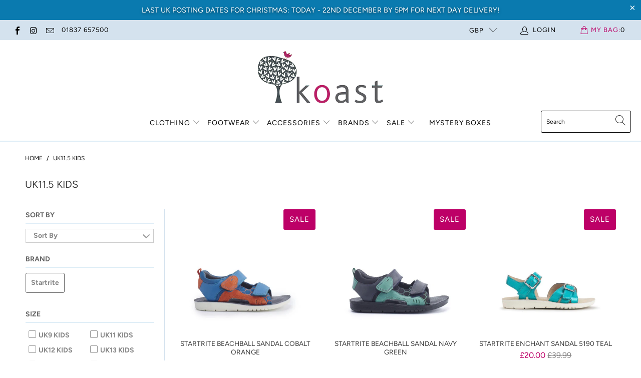

--- FILE ---
content_type: text/html; charset=utf-8
request_url: https://koast.co.uk/collections/size-uk11-5-kids
body_size: 38661
content:


 <!DOCTYPE html>
<html lang="en"> <head> <meta name="google-site-verification" content="HLA_fG8Z--Nq2N_qnavghm4dW1Obyi8MJoWKNHh8J5w" /> <meta charset="utf-8"> <meta http-equiv="cleartype" content="on"> <meta name="robots" content="index,follow"> <meta name="google-site-verification" content="qROC0D492S-EbUn1hlK-T-VGLYeGG5eilVdRLwFunic" /> <!-- Mobile Specific Metas --> <meta name="HandheldFriendly" content="True"> <meta name="MobileOptimized" content="320"> <meta name="viewport" content="width=device-width,initial-scale=1"> <meta name="theme-color" content="#ffffff"> <title>
      UK11.5 KIDS - Koast Clothing</title> <link rel="preconnect dns-prefetch" href="https://fonts.shopifycdn.com" /> <link rel="preconnect dns-prefetch" href="https://cdn.shopify.com" /> <link rel="preconnect dns-prefetch" href="https://v.shopify.com" /> <link rel="preconnect dns-prefetch" href="https://cdn.shopifycloud.com" /> <link rel="stylesheet" href="https://cdnjs.cloudflare.com/ajax/libs/fancybox/3.5.6/jquery.fancybox.css"> <!-- Stylesheets for Turbo "6.0.4" --> <link href="//koast.co.uk/cdn/shop/t/11/assets/styles.scss.css?v=35973270996051911441765787258" rel="stylesheet" type="text/css" media="all" /> <script>
      window.lazySizesConfig = window.lazySizesConfig || {};

      lazySizesConfig.expand = 300;
      lazySizesConfig.loadHidden = false;

      /*! lazysizes - v4.1.4 */
      !function(a,b){var c=b(a,a.document);a.lazySizes=c,"object"==typeof module&&module.exports&&(module.exports=c)}(window,function(a,b){"use strict";if(b.getElementsByClassName){var c,d,e=b.documentElement,f=a.Date,g=a.HTMLPictureElement,h="addEventListener",i="getAttribute",j=a[h],k=a.setTimeout,l=a.requestAnimationFrame||k,m=a.requestIdleCallback,n=/^picture$/i,o=["load","error","lazyincluded","_lazyloaded"],p={},q=Array.prototype.forEach,r=function(a,b){return p[b]||(p[b]=new RegExp("(\\s|^)"+b+"(\\s|$)")),p[b].test(a[i]("class")||"")&&p[b]},s=function(a,b){r(a,b)||a.setAttribute("class",(a[i]("class")||"").trim()+" "+b)},t=function(a,b){var c;(c=r(a,b))&&a.setAttribute("class",(a[i]("class")||"").replace(c," "))},u=function(a,b,c){var d=c?h:"removeEventListener";c&&u(a,b),o.forEach(function(c){a[d](c,b)})},v=function(a,d,e,f,g){var h=b.createEvent("Event");return e||(e={}),e.instance=c,h.initEvent(d,!f,!g),h.detail=e,a.dispatchEvent(h),h},w=function(b,c){var e;!g&&(e=a.picturefill||d.pf)?(c&&c.src&&!b[i]("srcset")&&b.setAttribute("srcset",c.src),e({reevaluate:!0,elements:[b]})):c&&c.src&&(b.src=c.src)},x=function(a,b){return(getComputedStyle(a,null)||{})[b]},y=function(a,b,c){for(c=c||a.offsetWidth;c<d.minSize&&b&&!a._lazysizesWidth;)c=b.offsetWidth,b=b.parentNode;return c},z=function(){var a,c,d=[],e=[],f=d,g=function(){var b=f;for(f=d.length?e:d,a=!0,c=!1;b.length;)b.shift()();a=!1},h=function(d,e){a&&!e?d.apply(this,arguments):(f.push(d),c||(c=!0,(b.hidden?k:l)(g)))};return h._lsFlush=g,h}(),A=function(a,b){return b?function(){z(a)}:function(){var b=this,c=arguments;z(function(){a.apply(b,c)})}},B=function(a){var b,c=0,e=d.throttleDelay,g=d.ricTimeout,h=function(){b=!1,c=f.now(),a()},i=m&&g>49?function(){m(h,{timeout:g}),g!==d.ricTimeout&&(g=d.ricTimeout)}:A(function(){k(h)},!0);return function(a){var d;(a=a===!0)&&(g=33),b||(b=!0,d=e-(f.now()-c),0>d&&(d=0),a||9>d?i():k(i,d))}},C=function(a){var b,c,d=99,e=function(){b=null,a()},g=function(){var a=f.now()-c;d>a?k(g,d-a):(m||e)(e)};return function(){c=f.now(),b||(b=k(g,d))}};!function(){var b,c={lazyClass:"lazyload",loadedClass:"lazyloaded",loadingClass:"lazyloading",preloadClass:"lazypreload",errorClass:"lazyerror",autosizesClass:"lazyautosizes",srcAttr:"data-src",srcsetAttr:"data-srcset",sizesAttr:"data-sizes",minSize:40,customMedia:{},init:!0,expFactor:1.5,hFac:.8,loadMode:2,loadHidden:!0,ricTimeout:0,throttleDelay:125};d=a.lazySizesConfig||a.lazysizesConfig||{};for(b in c)b in d||(d[b]=c[b]);a.lazySizesConfig=d,k(function(){d.init&&F()})}();var D=function(){var g,l,m,o,p,y,D,F,G,H,I,J,K,L,M=/^img$/i,N=/^iframe$/i,O="onscroll"in a&&!/(gle|ing)bot/.test(navigator.userAgent),P=0,Q=0,R=0,S=-1,T=function(a){R--,a&&a.target&&u(a.target,T),(!a||0>R||!a.target)&&(R=0)},U=function(a,c){var d,f=a,g="hidden"==x(b.body,"visibility")||"hidden"!=x(a.parentNode,"visibility")&&"hidden"!=x(a,"visibility");for(F-=c,I+=c,G-=c,H+=c;g&&(f=f.offsetParent)&&f!=b.body&&f!=e;)g=(x(f,"opacity")||1)>0,g&&"visible"!=x(f,"overflow")&&(d=f.getBoundingClientRect(),g=H>d.left&&G<d.right&&I>d.top-1&&F<d.bottom+1);return g},V=function(){var a,f,h,j,k,m,n,p,q,r=c.elements;if((o=d.loadMode)&&8>R&&(a=r.length)){f=0,S++,null==K&&("expand"in d||(d.expand=e.clientHeight>500&&e.clientWidth>500?500:370),J=d.expand,K=J*d.expFactor),K>Q&&1>R&&S>2&&o>2&&!b.hidden?(Q=K,S=0):Q=o>1&&S>1&&6>R?J:P;for(;a>f;f++)if(r[f]&&!r[f]._lazyRace)if(O)if((p=r[f][i]("data-expand"))&&(m=1*p)||(m=Q),q!==m&&(y=innerWidth+m*L,D=innerHeight+m,n=-1*m,q=m),h=r[f].getBoundingClientRect(),(I=h.bottom)>=n&&(F=h.top)<=D&&(H=h.right)>=n*L&&(G=h.left)<=y&&(I||H||G||F)&&(d.loadHidden||"hidden"!=x(r[f],"visibility"))&&(l&&3>R&&!p&&(3>o||4>S)||U(r[f],m))){if(ba(r[f]),k=!0,R>9)break}else!k&&l&&!j&&4>R&&4>S&&o>2&&(g[0]||d.preloadAfterLoad)&&(g[0]||!p&&(I||H||G||F||"auto"!=r[f][i](d.sizesAttr)))&&(j=g[0]||r[f]);else ba(r[f]);j&&!k&&ba(j)}},W=B(V),X=function(a){s(a.target,d.loadedClass),t(a.target,d.loadingClass),u(a.target,Z),v(a.target,"lazyloaded")},Y=A(X),Z=function(a){Y({target:a.target})},$=function(a,b){try{a.contentWindow.location.replace(b)}catch(c){a.src=b}},_=function(a){var b,c=a[i](d.srcsetAttr);(b=d.customMedia[a[i]("data-media")||a[i]("media")])&&a.setAttribute("media",b),c&&a.setAttribute("srcset",c)},aa=A(function(a,b,c,e,f){var g,h,j,l,o,p;(o=v(a,"lazybeforeunveil",b)).defaultPrevented||(e&&(c?s(a,d.autosizesClass):a.setAttribute("sizes",e)),h=a[i](d.srcsetAttr),g=a[i](d.srcAttr),f&&(j=a.parentNode,l=j&&n.test(j.nodeName||"")),p=b.firesLoad||"src"in a&&(h||g||l),o={target:a},p&&(u(a,T,!0),clearTimeout(m),m=k(T,2500),s(a,d.loadingClass),u(a,Z,!0)),l&&q.call(j.getElementsByTagName("source"),_),h?a.setAttribute("srcset",h):g&&!l&&(N.test(a.nodeName)?$(a,g):a.src=g),f&&(h||l)&&w(a,{src:g})),a._lazyRace&&delete a._lazyRace,t(a,d.lazyClass),z(function(){(!p||a.complete&&a.naturalWidth>1)&&(p?T(o):R--,X(o))},!0)}),ba=function(a){var b,c=M.test(a.nodeName),e=c&&(a[i](d.sizesAttr)||a[i]("sizes")),f="auto"==e;(!f&&l||!c||!a[i]("src")&&!a.srcset||a.complete||r(a,d.errorClass)||!r(a,d.lazyClass))&&(b=v(a,"lazyunveilread").detail,f&&E.updateElem(a,!0,a.offsetWidth),a._lazyRace=!0,R++,aa(a,b,f,e,c))},ca=function(){if(!l){if(f.now()-p<999)return void k(ca,999);var a=C(function(){d.loadMode=3,W()});l=!0,d.loadMode=3,W(),j("scroll",function(){3==d.loadMode&&(d.loadMode=2),a()},!0)}};return{_:function(){p=f.now(),c.elements=b.getElementsByClassName(d.lazyClass),g=b.getElementsByClassName(d.lazyClass+" "+d.preloadClass),L=d.hFac,j("scroll",W,!0),j("resize",W,!0),a.MutationObserver?new MutationObserver(W).observe(e,{childList:!0,subtree:!0,attributes:!0}):(e[h]("DOMNodeInserted",W,!0),e[h]("DOMAttrModified",W,!0),setInterval(W,999)),j("hashchange",W,!0),["focus","mouseover","click","load","transitionend","animationend","webkitAnimationEnd"].forEach(function(a){b[h](a,W,!0)}),/d$|^c/.test(b.readyState)?ca():(j("load",ca),b[h]("DOMContentLoaded",W),k(ca,2e4)),c.elements.length?(V(),z._lsFlush()):W()},checkElems:W,unveil:ba}}(),E=function(){var a,c=A(function(a,b,c,d){var e,f,g;if(a._lazysizesWidth=d,d+="px",a.setAttribute("sizes",d),n.test(b.nodeName||""))for(e=b.getElementsByTagName("source"),f=0,g=e.length;g>f;f++)e[f].setAttribute("sizes",d);c.detail.dataAttr||w(a,c.detail)}),e=function(a,b,d){var e,f=a.parentNode;f&&(d=y(a,f,d),e=v(a,"lazybeforesizes",{width:d,dataAttr:!!b}),e.defaultPrevented||(d=e.detail.width,d&&d!==a._lazysizesWidth&&c(a,f,e,d)))},f=function(){var b,c=a.length;if(c)for(b=0;c>b;b++)e(a[b])},g=C(f);return{_:function(){a=b.getElementsByClassName(d.autosizesClass),j("resize",g)},checkElems:g,updateElem:e}}(),F=function(){F.i||(F.i=!0,E._(),D._())};return c={cfg:d,autoSizer:E,loader:D,init:F,uP:w,aC:s,rC:t,hC:r,fire:v,gW:y,rAF:z}}});

      /*! lazysizes - v4.1.4 */
      !function(a,b){var c=function(){b(a.lazySizes),a.removeEventListener("lazyunveilread",c,!0)};b=b.bind(null,a,a.document),"object"==typeof module&&module.exports?b(require("lazysizes")):a.lazySizes?c():a.addEventListener("lazyunveilread",c,!0)}(window,function(a,b,c){"use strict";function d(){this.ratioElems=b.getElementsByClassName("lazyaspectratio"),this._setupEvents(),this.processImages()}if(a.addEventListener){var e,f,g,h=Array.prototype.forEach,i=/^picture$/i,j="data-aspectratio",k="img["+j+"]",l=function(b){return a.matchMedia?(l=function(a){return!a||(matchMedia(a)||{}).matches})(b):a.Modernizr&&Modernizr.mq?!b||Modernizr.mq(b):!b},m=c.aC,n=c.rC,o=c.cfg;d.prototype={_setupEvents:function(){var a=this,c=function(b){b.naturalWidth<36?a.addAspectRatio(b,!0):a.removeAspectRatio(b,!0)},d=function(){a.processImages()};b.addEventListener("load",function(a){a.target.getAttribute&&a.target.getAttribute(j)&&c(a.target)},!0),addEventListener("resize",function(){var b,d=function(){h.call(a.ratioElems,c)};return function(){clearTimeout(b),b=setTimeout(d,99)}}()),b.addEventListener("DOMContentLoaded",d),addEventListener("load",d)},processImages:function(a){var c,d;a||(a=b),c="length"in a&&!a.nodeName?a:a.querySelectorAll(k);for(d=0;d<c.length;d++)c[d].naturalWidth>36?this.removeAspectRatio(c[d]):this.addAspectRatio(c[d])},getSelectedRatio:function(a){var b,c,d,e,f,g=a.parentNode;if(g&&i.test(g.nodeName||""))for(d=g.getElementsByTagName("source"),b=0,c=d.length;c>b;b++)if(e=d[b].getAttribute("data-media")||d[b].getAttribute("media"),o.customMedia[e]&&(e=o.customMedia[e]),l(e)){f=d[b].getAttribute(j);break}return f||a.getAttribute(j)||""},parseRatio:function(){var a=/^\s*([+\d\.]+)(\s*[\/x]\s*([+\d\.]+))?\s*$/,b={};return function(c){var d;return!b[c]&&(d=c.match(a))&&(d[3]?b[c]=d[1]/d[3]:b[c]=1*d[1]),b[c]}}(),addAspectRatio:function(b,c){var d,e=b.offsetWidth,f=b.offsetHeight;return c||m(b,"lazyaspectratio"),36>e&&0>=f?void((e||f&&a.console)&&console.log("Define width or height of image, so we can calculate the other dimension")):(d=this.getSelectedRatio(b),d=this.parseRatio(d),void(d&&(e?b.style.height=e/d+"px":b.style.width=f*d+"px")))},removeAspectRatio:function(a){n(a,"lazyaspectratio"),a.style.height="",a.style.width="",a.removeAttribute(j)}},f=function(){g=a.jQuery||a.Zepto||a.shoestring||a.$,g&&g.fn&&!g.fn.imageRatio&&g.fn.filter&&g.fn.add&&g.fn.find?g.fn.imageRatio=function(){return e.processImages(this.find(k).add(this.filter(k))),this}:g=!1},f(),setTimeout(f),e=new d,a.imageRatio=e,"object"==typeof module&&module.exports?module.exports=e:"function"==typeof define&&define.amd&&define(e)}});

        /*! lazysizes - v4.1.5 */
        !function(a,b){var c=function(){b(a.lazySizes),a.removeEventListener("lazyunveilread",c,!0)};b=b.bind(null,a,a.document),"object"==typeof module&&module.exports?b(require("lazysizes")):a.lazySizes?c():a.addEventListener("lazyunveilread",c,!0)}(window,function(a,b,c){"use strict";if(a.addEventListener){var d=/\s+/g,e=/\s*\|\s+|\s+\|\s*/g,f=/^(.+?)(?:\s+\[\s*(.+?)\s*\])(?:\s+\[\s*(.+?)\s*\])?$/,g=/^\s*\(*\s*type\s*:\s*(.+?)\s*\)*\s*$/,h=/\(|\)|'/,i={contain:1,cover:1},j=function(a){var b=c.gW(a,a.parentNode);return(!a._lazysizesWidth||b>a._lazysizesWidth)&&(a._lazysizesWidth=b),a._lazysizesWidth},k=function(a){var b;return b=(getComputedStyle(a)||{getPropertyValue:function(){}}).getPropertyValue("background-size"),!i[b]&&i[a.style.backgroundSize]&&(b=a.style.backgroundSize),b},l=function(a,b){if(b){var c=b.match(g);c&&c[1]?a.setAttribute("type",c[1]):a.setAttribute("media",lazySizesConfig.customMedia[b]||b)}},m=function(a,c,g){var h=b.createElement("picture"),i=c.getAttribute(lazySizesConfig.sizesAttr),j=c.getAttribute("data-ratio"),k=c.getAttribute("data-optimumx");c._lazybgset&&c._lazybgset.parentNode==c&&c.removeChild(c._lazybgset),Object.defineProperty(g,"_lazybgset",{value:c,writable:!0}),Object.defineProperty(c,"_lazybgset",{value:h,writable:!0}),a=a.replace(d," ").split(e),h.style.display="none",g.className=lazySizesConfig.lazyClass,1!=a.length||i||(i="auto"),a.forEach(function(a){var c,d=b.createElement("source");i&&"auto"!=i&&d.setAttribute("sizes",i),(c=a.match(f))?(d.setAttribute(lazySizesConfig.srcsetAttr,c[1]),l(d,c[2]),l(d,c[3])):d.setAttribute(lazySizesConfig.srcsetAttr,a),h.appendChild(d)}),i&&(g.setAttribute(lazySizesConfig.sizesAttr,i),c.removeAttribute(lazySizesConfig.sizesAttr),c.removeAttribute("sizes")),k&&g.setAttribute("data-optimumx",k),j&&g.setAttribute("data-ratio",j),h.appendChild(g),c.appendChild(h)},n=function(a){if(a.target._lazybgset){var b=a.target,d=b._lazybgset,e=b.currentSrc||b.src;if(e){var f=c.fire(d,"bgsetproxy",{src:e,useSrc:h.test(e)?JSON.stringify(e):e});f.defaultPrevented||(d.style.backgroundImage="url("+f.detail.useSrc+")")}b._lazybgsetLoading&&(c.fire(d,"_lazyloaded",{},!1,!0),delete b._lazybgsetLoading)}};addEventListener("lazybeforeunveil",function(a){var d,e,f;!a.defaultPrevented&&(d=a.target.getAttribute("data-bgset"))&&(f=a.target,e=b.createElement("img"),e.alt="",e._lazybgsetLoading=!0,a.detail.firesLoad=!0,m(d,f,e),setTimeout(function(){c.loader.unveil(e),c.rAF(function(){c.fire(e,"_lazyloaded",{},!0,!0),e.complete&&n({target:e})})}))}),b.addEventListener("load",n,!0),a.addEventListener("lazybeforesizes",function(a){if(a.detail.instance==c&&a.target._lazybgset&&a.detail.dataAttr){var b=a.target._lazybgset,d=k(b);i[d]&&(a.target._lazysizesParentFit=d,c.rAF(function(){a.target.setAttribute("data-parent-fit",d),a.target._lazysizesParentFit&&delete a.target._lazysizesParentFit}))}},!0),b.documentElement.addEventListener("lazybeforesizes",function(a){!a.defaultPrevented&&a.target._lazybgset&&a.detail.instance==c&&(a.detail.width=j(a.target._lazybgset))})}});</script> <link rel="shortcut icon" type="image/x-icon" href="//koast.co.uk/cdn/shop/files/favicon_180x180.png?v=1613566391"> <link rel="apple-touch-icon" href="//koast.co.uk/cdn/shop/files/favicon_180x180.png?v=1613566391"/> <link rel="apple-touch-icon" sizes="57x57" href="//koast.co.uk/cdn/shop/files/favicon_57x57.png?v=1613566391"/> <link rel="apple-touch-icon" sizes="60x60" href="//koast.co.uk/cdn/shop/files/favicon_60x60.png?v=1613566391"/> <link rel="apple-touch-icon" sizes="72x72" href="//koast.co.uk/cdn/shop/files/favicon_72x72.png?v=1613566391"/> <link rel="apple-touch-icon" sizes="76x76" href="//koast.co.uk/cdn/shop/files/favicon_76x76.png?v=1613566391"/> <link rel="apple-touch-icon" sizes="114x114" href="//koast.co.uk/cdn/shop/files/favicon_114x114.png?v=1613566391"/> <link rel="apple-touch-icon" sizes="180x180" href="//koast.co.uk/cdn/shop/files/favicon_180x180.png?v=1613566391"/> <link rel="apple-touch-icon" sizes="228x228" href="//koast.co.uk/cdn/shop/files/favicon_228x228.png?v=1613566391"/> <link rel="canonical" href="https://koast.co.uk/collections/size-uk11-5-kids" /> <script>window.performance && window.performance.mark && window.performance.mark('shopify.content_for_header.start');</script><meta id="shopify-digital-wallet" name="shopify-digital-wallet" content="/26477428783/digital_wallets/dialog">
<meta name="shopify-checkout-api-token" content="b6a9db1ad6a8272a01705dcafe2a7495">
<meta id="in-context-paypal-metadata" data-shop-id="26477428783" data-venmo-supported="false" data-environment="production" data-locale="en_US" data-paypal-v4="true" data-currency="GBP">
<link rel="alternate" type="application/atom+xml" title="Feed" href="/collections/size-uk11-5-kids.atom" />
<link rel="alternate" type="application/json+oembed" href="https://koast.co.uk/collections/size-uk11-5-kids.oembed">
<script async="async" src="/checkouts/internal/preloads.js?locale=en-GB"></script>
<link rel="preconnect" href="https://shop.app" crossorigin="anonymous">
<script async="async" src="https://shop.app/checkouts/internal/preloads.js?locale=en-GB&shop_id=26477428783" crossorigin="anonymous"></script>
<script id="apple-pay-shop-capabilities" type="application/json">{"shopId":26477428783,"countryCode":"GB","currencyCode":"GBP","merchantCapabilities":["supports3DS"],"merchantId":"gid:\/\/shopify\/Shop\/26477428783","merchantName":"Koast Clothing","requiredBillingContactFields":["postalAddress","email","phone"],"requiredShippingContactFields":["postalAddress","email","phone"],"shippingType":"shipping","supportedNetworks":["visa","maestro","masterCard","amex","discover","elo"],"total":{"type":"pending","label":"Koast Clothing","amount":"1.00"},"shopifyPaymentsEnabled":true,"supportsSubscriptions":true}</script>
<script id="shopify-features" type="application/json">{"accessToken":"b6a9db1ad6a8272a01705dcafe2a7495","betas":["rich-media-storefront-analytics"],"domain":"koast.co.uk","predictiveSearch":true,"shopId":26477428783,"locale":"en"}</script>
<script>var Shopify = Shopify || {};
Shopify.shop = "koast-clothing.myshopify.com";
Shopify.locale = "en";
Shopify.currency = {"active":"GBP","rate":"1.0"};
Shopify.country = "GB";
Shopify.theme = {"name":"Updated 5-8-20 Turbo-dubai with Filter Menu","id":83065569327,"schema_name":"Turbo","schema_version":"6.0.4","theme_store_id":null,"role":"main"};
Shopify.theme.handle = "null";
Shopify.theme.style = {"id":null,"handle":null};
Shopify.cdnHost = "koast.co.uk/cdn";
Shopify.routes = Shopify.routes || {};
Shopify.routes.root = "/";</script>
<script type="module">!function(o){(o.Shopify=o.Shopify||{}).modules=!0}(window);</script>
<script>!function(o){function n(){var o=[];function n(){o.push(Array.prototype.slice.apply(arguments))}return n.q=o,n}var t=o.Shopify=o.Shopify||{};t.loadFeatures=n(),t.autoloadFeatures=n()}(window);</script>
<script>
  window.ShopifyPay = window.ShopifyPay || {};
  window.ShopifyPay.apiHost = "shop.app\/pay";
  window.ShopifyPay.redirectState = null;
</script>
<script id="shop-js-analytics" type="application/json">{"pageType":"collection"}</script>
<script defer="defer" async type="module" src="//koast.co.uk/cdn/shopifycloud/shop-js/modules/v2/client.init-shop-cart-sync_C5BV16lS.en.esm.js"></script>
<script defer="defer" async type="module" src="//koast.co.uk/cdn/shopifycloud/shop-js/modules/v2/chunk.common_CygWptCX.esm.js"></script>
<script type="module">
  await import("//koast.co.uk/cdn/shopifycloud/shop-js/modules/v2/client.init-shop-cart-sync_C5BV16lS.en.esm.js");
await import("//koast.co.uk/cdn/shopifycloud/shop-js/modules/v2/chunk.common_CygWptCX.esm.js");

  window.Shopify.SignInWithShop?.initShopCartSync?.({"fedCMEnabled":true,"windoidEnabled":true});

</script>
<script>
  window.Shopify = window.Shopify || {};
  if (!window.Shopify.featureAssets) window.Shopify.featureAssets = {};
  window.Shopify.featureAssets['shop-js'] = {"shop-cart-sync":["modules/v2/client.shop-cart-sync_ZFArdW7E.en.esm.js","modules/v2/chunk.common_CygWptCX.esm.js"],"init-fed-cm":["modules/v2/client.init-fed-cm_CmiC4vf6.en.esm.js","modules/v2/chunk.common_CygWptCX.esm.js"],"shop-button":["modules/v2/client.shop-button_tlx5R9nI.en.esm.js","modules/v2/chunk.common_CygWptCX.esm.js"],"shop-cash-offers":["modules/v2/client.shop-cash-offers_DOA2yAJr.en.esm.js","modules/v2/chunk.common_CygWptCX.esm.js","modules/v2/chunk.modal_D71HUcav.esm.js"],"init-windoid":["modules/v2/client.init-windoid_sURxWdc1.en.esm.js","modules/v2/chunk.common_CygWptCX.esm.js"],"shop-toast-manager":["modules/v2/client.shop-toast-manager_ClPi3nE9.en.esm.js","modules/v2/chunk.common_CygWptCX.esm.js"],"init-shop-email-lookup-coordinator":["modules/v2/client.init-shop-email-lookup-coordinator_B8hsDcYM.en.esm.js","modules/v2/chunk.common_CygWptCX.esm.js"],"init-shop-cart-sync":["modules/v2/client.init-shop-cart-sync_C5BV16lS.en.esm.js","modules/v2/chunk.common_CygWptCX.esm.js"],"avatar":["modules/v2/client.avatar_BTnouDA3.en.esm.js"],"pay-button":["modules/v2/client.pay-button_FdsNuTd3.en.esm.js","modules/v2/chunk.common_CygWptCX.esm.js"],"init-customer-accounts":["modules/v2/client.init-customer-accounts_DxDtT_ad.en.esm.js","modules/v2/client.shop-login-button_C5VAVYt1.en.esm.js","modules/v2/chunk.common_CygWptCX.esm.js","modules/v2/chunk.modal_D71HUcav.esm.js"],"init-shop-for-new-customer-accounts":["modules/v2/client.init-shop-for-new-customer-accounts_ChsxoAhi.en.esm.js","modules/v2/client.shop-login-button_C5VAVYt1.en.esm.js","modules/v2/chunk.common_CygWptCX.esm.js","modules/v2/chunk.modal_D71HUcav.esm.js"],"shop-login-button":["modules/v2/client.shop-login-button_C5VAVYt1.en.esm.js","modules/v2/chunk.common_CygWptCX.esm.js","modules/v2/chunk.modal_D71HUcav.esm.js"],"init-customer-accounts-sign-up":["modules/v2/client.init-customer-accounts-sign-up_CPSyQ0Tj.en.esm.js","modules/v2/client.shop-login-button_C5VAVYt1.en.esm.js","modules/v2/chunk.common_CygWptCX.esm.js","modules/v2/chunk.modal_D71HUcav.esm.js"],"shop-follow-button":["modules/v2/client.shop-follow-button_Cva4Ekp9.en.esm.js","modules/v2/chunk.common_CygWptCX.esm.js","modules/v2/chunk.modal_D71HUcav.esm.js"],"checkout-modal":["modules/v2/client.checkout-modal_BPM8l0SH.en.esm.js","modules/v2/chunk.common_CygWptCX.esm.js","modules/v2/chunk.modal_D71HUcav.esm.js"],"lead-capture":["modules/v2/client.lead-capture_Bi8yE_yS.en.esm.js","modules/v2/chunk.common_CygWptCX.esm.js","modules/v2/chunk.modal_D71HUcav.esm.js"],"shop-login":["modules/v2/client.shop-login_D6lNrXab.en.esm.js","modules/v2/chunk.common_CygWptCX.esm.js","modules/v2/chunk.modal_D71HUcav.esm.js"],"payment-terms":["modules/v2/client.payment-terms_CZxnsJam.en.esm.js","modules/v2/chunk.common_CygWptCX.esm.js","modules/v2/chunk.modal_D71HUcav.esm.js"]};
</script>
<script>(function() {
  var isLoaded = false;
  function asyncLoad() {
    if (isLoaded) return;
    isLoaded = true;
    var urls = ["https:\/\/cdn.shopify.com\/s\/files\/1\/0264\/7742\/8783\/t\/11\/assets\/booster_eu_cookie_26477428783.js?v=1598016037\u0026shop=koast-clothing.myshopify.com"];
    for (var i = 0; i <urls.length; i++) {
      var s = document.createElement('script');
      s.type = 'text/javascript';
      s.async = true;
      s.src = urls[i];
      var x = document.getElementsByTagName('script')[0];
      x.parentNode.insertBefore(s, x);
    }
  };
  if(window.attachEvent) {
    window.attachEvent('onload', asyncLoad);
  } else {
    window.addEventListener('load', asyncLoad, false);
  }
})();</script>
<script id="__st">var __st={"a":26477428783,"offset":0,"reqid":"95a9f0e1-c707-41ef-bf47-489ab7ac2b13-1768646726","pageurl":"koast.co.uk\/collections\/size-uk11-5-kids","u":"aaf3f4d428f5","p":"collection","rtyp":"collection","rid":166766084143};</script>
<script>window.ShopifyPaypalV4VisibilityTracking = true;</script>
<script id="captcha-bootstrap">!function(){'use strict';const t='contact',e='account',n='new_comment',o=[[t,t],['blogs',n],['comments',n],[t,'customer']],c=[[e,'customer_login'],[e,'guest_login'],[e,'recover_customer_password'],[e,'create_customer']],r=t=>t.map((([t,e])=>`form[action*='/${t}']:not([data-nocaptcha='true']) input[name='form_type'][value='${e}']`)).join(','),a=t=>()=>t?[...document.querySelectorAll(t)].map((t=>t.form)):[];function s(){const t=[...o],e=r(t);return a(e)}const i='password',u='form_key',d=['recaptcha-v3-token','g-recaptcha-response','h-captcha-response',i],f=()=>{try{return window.sessionStorage}catch{return}},m='__shopify_v',_=t=>t.elements[u];function p(t,e,n=!1){try{const o=window.sessionStorage,c=JSON.parse(o.getItem(e)),{data:r}=function(t){const{data:e,action:n}=t;return t[m]||n?{data:e,action:n}:{data:t,action:n}}(c);for(const[e,n]of Object.entries(r))t.elements[e]&&(t.elements[e].value=n);n&&o.removeItem(e)}catch(o){console.error('form repopulation failed',{error:o})}}const l='form_type',E='cptcha';function T(t){t.dataset[E]=!0}const w=window,h=w.document,L='Shopify',v='ce_forms',y='captcha';let A=!1;((t,e)=>{const n=(g='f06e6c50-85a8-45c8-87d0-21a2b65856fe',I='https://cdn.shopify.com/shopifycloud/storefront-forms-hcaptcha/ce_storefront_forms_captcha_hcaptcha.v1.5.2.iife.js',D={infoText:'Protected by hCaptcha',privacyText:'Privacy',termsText:'Terms'},(t,e,n)=>{const o=w[L][v],c=o.bindForm;if(c)return c(t,g,e,D).then(n);var r;o.q.push([[t,g,e,D],n]),r=I,A||(h.body.append(Object.assign(h.createElement('script'),{id:'captcha-provider',async:!0,src:r})),A=!0)});var g,I,D;w[L]=w[L]||{},w[L][v]=w[L][v]||{},w[L][v].q=[],w[L][y]=w[L][y]||{},w[L][y].protect=function(t,e){n(t,void 0,e),T(t)},Object.freeze(w[L][y]),function(t,e,n,w,h,L){const[v,y,A,g]=function(t,e,n){const i=e?o:[],u=t?c:[],d=[...i,...u],f=r(d),m=r(i),_=r(d.filter((([t,e])=>n.includes(e))));return[a(f),a(m),a(_),s()]}(w,h,L),I=t=>{const e=t.target;return e instanceof HTMLFormElement?e:e&&e.form},D=t=>v().includes(t);t.addEventListener('submit',(t=>{const e=I(t);if(!e)return;const n=D(e)&&!e.dataset.hcaptchaBound&&!e.dataset.recaptchaBound,o=_(e),c=g().includes(e)&&(!o||!o.value);(n||c)&&t.preventDefault(),c&&!n&&(function(t){try{if(!f())return;!function(t){const e=f();if(!e)return;const n=_(t);if(!n)return;const o=n.value;o&&e.removeItem(o)}(t);const e=Array.from(Array(32),(()=>Math.random().toString(36)[2])).join('');!function(t,e){_(t)||t.append(Object.assign(document.createElement('input'),{type:'hidden',name:u})),t.elements[u].value=e}(t,e),function(t,e){const n=f();if(!n)return;const o=[...t.querySelectorAll(`input[type='${i}']`)].map((({name:t})=>t)),c=[...d,...o],r={};for(const[a,s]of new FormData(t).entries())c.includes(a)||(r[a]=s);n.setItem(e,JSON.stringify({[m]:1,action:t.action,data:r}))}(t,e)}catch(e){console.error('failed to persist form',e)}}(e),e.submit())}));const S=(t,e)=>{t&&!t.dataset[E]&&(n(t,e.some((e=>e===t))),T(t))};for(const o of['focusin','change'])t.addEventListener(o,(t=>{const e=I(t);D(e)&&S(e,y())}));const B=e.get('form_key'),M=e.get(l),P=B&&M;t.addEventListener('DOMContentLoaded',(()=>{const t=y();if(P)for(const e of t)e.elements[l].value===M&&p(e,B);[...new Set([...A(),...v().filter((t=>'true'===t.dataset.shopifyCaptcha))])].forEach((e=>S(e,t)))}))}(h,new URLSearchParams(w.location.search),n,t,e,['guest_login'])})(!0,!0)}();</script>
<script integrity="sha256-4kQ18oKyAcykRKYeNunJcIwy7WH5gtpwJnB7kiuLZ1E=" data-source-attribution="shopify.loadfeatures" defer="defer" src="//koast.co.uk/cdn/shopifycloud/storefront/assets/storefront/load_feature-a0a9edcb.js" crossorigin="anonymous"></script>
<script crossorigin="anonymous" defer="defer" src="//koast.co.uk/cdn/shopifycloud/storefront/assets/shopify_pay/storefront-65b4c6d7.js?v=20250812"></script>
<script data-source-attribution="shopify.dynamic_checkout.dynamic.init">var Shopify=Shopify||{};Shopify.PaymentButton=Shopify.PaymentButton||{isStorefrontPortableWallets:!0,init:function(){window.Shopify.PaymentButton.init=function(){};var t=document.createElement("script");t.src="https://koast.co.uk/cdn/shopifycloud/portable-wallets/latest/portable-wallets.en.js",t.type="module",document.head.appendChild(t)}};
</script>
<script data-source-attribution="shopify.dynamic_checkout.buyer_consent">
  function portableWalletsHideBuyerConsent(e){var t=document.getElementById("shopify-buyer-consent"),n=document.getElementById("shopify-subscription-policy-button");t&&n&&(t.classList.add("hidden"),t.setAttribute("aria-hidden","true"),n.removeEventListener("click",e))}function portableWalletsShowBuyerConsent(e){var t=document.getElementById("shopify-buyer-consent"),n=document.getElementById("shopify-subscription-policy-button");t&&n&&(t.classList.remove("hidden"),t.removeAttribute("aria-hidden"),n.addEventListener("click",e))}window.Shopify?.PaymentButton&&(window.Shopify.PaymentButton.hideBuyerConsent=portableWalletsHideBuyerConsent,window.Shopify.PaymentButton.showBuyerConsent=portableWalletsShowBuyerConsent);
</script>
<script data-source-attribution="shopify.dynamic_checkout.cart.bootstrap">document.addEventListener("DOMContentLoaded",(function(){function t(){return document.querySelector("shopify-accelerated-checkout-cart, shopify-accelerated-checkout")}if(t())Shopify.PaymentButton.init();else{new MutationObserver((function(e,n){t()&&(Shopify.PaymentButton.init(),n.disconnect())})).observe(document.body,{childList:!0,subtree:!0})}}));
</script>
<script id='scb4127' type='text/javascript' async='' src='https://koast.co.uk/cdn/shopifycloud/privacy-banner/storefront-banner.js'></script><link id="shopify-accelerated-checkout-styles" rel="stylesheet" media="screen" href="https://koast.co.uk/cdn/shopifycloud/portable-wallets/latest/accelerated-checkout-backwards-compat.css" crossorigin="anonymous">
<style id="shopify-accelerated-checkout-cart">
        #shopify-buyer-consent {
  margin-top: 1em;
  display: inline-block;
  width: 100%;
}

#shopify-buyer-consent.hidden {
  display: none;
}

#shopify-subscription-policy-button {
  background: none;
  border: none;
  padding: 0;
  text-decoration: underline;
  font-size: inherit;
  cursor: pointer;
}

#shopify-subscription-policy-button::before {
  box-shadow: none;
}

      </style>

<script>window.performance && window.performance.mark && window.performance.mark('shopify.content_for_header.end');</script>

    

<meta name="author" content="Koast Clothing">
<meta property="og:url" content="https://koast.co.uk/collections/size-uk11-5-kids">
<meta property="og:site_name" content="Koast Clothing"> <meta property="og:type" content="product.group"> <meta property="og:title" content="UK11.5 KIDS"> <meta property="og:image" content="https://koast.co.uk/cdn/shop/files/IMG_6992_600x600.jpg?v=1724379117"> <meta property="og:image:secure_url" content="https://koast.co.uk/cdn/shop/files/IMG_6992_600x600.jpg?v=1724379117"> <meta property="og:image:width" content="2000"> <meta property="og:image:height" content="1330"> <meta property="og:image:alt" content=""> <meta property="og:image" content="https://koast.co.uk/cdn/shop/products/Startrite_Beachball_Sandal_Cobalt_Orange_600x.jpg?v=1741345239"> <meta property="og:image:secure_url" content="https://koast.co.uk/cdn/shop/products/Startrite_Beachball_Sandal_Cobalt_Orange_600x.jpg?v=1741345239">
  






<meta name="twitter:card" content="summary"> <div id="shopify-section-filter-menu-settings" class="shopify-section"><style type="text/css">
/*  Filter Menu Color and Image Section CSS */.pt-display-swatch ul .filter-active-colour-multi .collection-name .check-icon:before
{
  background-color: #333333;
  color: #333333;
  -webkit-text-fill-color: transparent;background: -webkit-linear-gradient(transparent, transparent),
             url(//koast.co.uk/cdn/shop/files/multi_small.png?v=1613565400) no-repeat center center;background: -o-linear-gradient(transparent, transparent);
  background-size: cover;
  -webkit-background-clip: text;
  background-clip: text;

}

.pt-display-swatch ul .filter-active-colour-multi .collection-name .check-icon {
  text-shadow: none !important;
}.pt-display-swatch ul .filter-active-colour-clear .collection-name .check-icon:before
{
  background-color: #333333;
  color: #333333;
  -webkit-text-fill-color: transparent;background: -webkit-linear-gradient(transparent, transparent),
             url(//koast.co.uk/cdn/shop/files/clear_small.png?v=1613565400) no-repeat center center;background: -o-linear-gradient(transparent, transparent);
  background-size: cover;
  -webkit-background-clip: text;
  background-clip: text;

}

.pt-display-swatch ul .filter-active-colour-clear .collection-name .check-icon {
  text-shadow: none !important;
}.pt-display-swatch ul .filter-active-colour-camo .collection-name .check-icon:before
{
  background-color: #333333;
  color: #333333;
  -webkit-text-fill-color: transparent;background: -webkit-linear-gradient(transparent, transparent),
             url(//koast.co.uk/cdn/shop/files/camo_small.png?v=1613565400) no-repeat center center;background: -o-linear-gradient(transparent, transparent);
  background-size: cover;
  -webkit-background-clip: text;
  background-clip: text;

}

.pt-display-swatch ul .filter-active-colour-camo .collection-name .check-icon {
  text-shadow: none !important;
}</style>
<link href="//koast.co.uk/cdn/shop/t/11/assets/filter-menu.scss.css?v=13704444478119682101697998677" rel="stylesheet" type="text/css" media="all" />
<script src="//koast.co.uk/cdn/shop/t/11/assets/filter-menu.js?v=12871712179932017011697998677" type="text/javascript"></script>





</div> <script src="//ajax.googleapis.com/ajax/libs/jquery/2.2.3/jquery.min.js" type="text/javascript"></script>
<script src="https://cdn.shopify.com/extensions/8d2c31d3-a828-4daf-820f-80b7f8e01c39/nova-eu-cookie-bar-gdpr-4/assets/nova-cookie-app-embed.js" type="text/javascript" defer="defer"></script>
<link href="https://cdn.shopify.com/extensions/8d2c31d3-a828-4daf-820f-80b7f8e01c39/nova-eu-cookie-bar-gdpr-4/assets/nova-cookie.css" rel="stylesheet" type="text/css" media="all">
<link href="https://monorail-edge.shopifysvc.com" rel="dns-prefetch">
<script>(function(){if ("sendBeacon" in navigator && "performance" in window) {try {var session_token_from_headers = performance.getEntriesByType('navigation')[0].serverTiming.find(x => x.name == '_s').description;} catch {var session_token_from_headers = undefined;}var session_cookie_matches = document.cookie.match(/_shopify_s=([^;]*)/);var session_token_from_cookie = session_cookie_matches && session_cookie_matches.length === 2 ? session_cookie_matches[1] : "";var session_token = session_token_from_headers || session_token_from_cookie || "";function handle_abandonment_event(e) {var entries = performance.getEntries().filter(function(entry) {return /monorail-edge.shopifysvc.com/.test(entry.name);});if (!window.abandonment_tracked && entries.length === 0) {window.abandonment_tracked = true;var currentMs = Date.now();var navigation_start = performance.timing.navigationStart;var payload = {shop_id: 26477428783,url: window.location.href,navigation_start,duration: currentMs - navigation_start,session_token,page_type: "collection"};window.navigator.sendBeacon("https://monorail-edge.shopifysvc.com/v1/produce", JSON.stringify({schema_id: "online_store_buyer_site_abandonment/1.1",payload: payload,metadata: {event_created_at_ms: currentMs,event_sent_at_ms: currentMs}}));}}window.addEventListener('pagehide', handle_abandonment_event);}}());</script>
<script id="web-pixels-manager-setup">(function e(e,d,r,n,o){if(void 0===o&&(o={}),!Boolean(null===(a=null===(i=window.Shopify)||void 0===i?void 0:i.analytics)||void 0===a?void 0:a.replayQueue)){var i,a;window.Shopify=window.Shopify||{};var t=window.Shopify;t.analytics=t.analytics||{};var s=t.analytics;s.replayQueue=[],s.publish=function(e,d,r){return s.replayQueue.push([e,d,r]),!0};try{self.performance.mark("wpm:start")}catch(e){}var l=function(){var e={modern:/Edge?\/(1{2}[4-9]|1[2-9]\d|[2-9]\d{2}|\d{4,})\.\d+(\.\d+|)|Firefox\/(1{2}[4-9]|1[2-9]\d|[2-9]\d{2}|\d{4,})\.\d+(\.\d+|)|Chrom(ium|e)\/(9{2}|\d{3,})\.\d+(\.\d+|)|(Maci|X1{2}).+ Version\/(15\.\d+|(1[6-9]|[2-9]\d|\d{3,})\.\d+)([,.]\d+|)( \(\w+\)|)( Mobile\/\w+|) Safari\/|Chrome.+OPR\/(9{2}|\d{3,})\.\d+\.\d+|(CPU[ +]OS|iPhone[ +]OS|CPU[ +]iPhone|CPU IPhone OS|CPU iPad OS)[ +]+(15[._]\d+|(1[6-9]|[2-9]\d|\d{3,})[._]\d+)([._]\d+|)|Android:?[ /-](13[3-9]|1[4-9]\d|[2-9]\d{2}|\d{4,})(\.\d+|)(\.\d+|)|Android.+Firefox\/(13[5-9]|1[4-9]\d|[2-9]\d{2}|\d{4,})\.\d+(\.\d+|)|Android.+Chrom(ium|e)\/(13[3-9]|1[4-9]\d|[2-9]\d{2}|\d{4,})\.\d+(\.\d+|)|SamsungBrowser\/([2-9]\d|\d{3,})\.\d+/,legacy:/Edge?\/(1[6-9]|[2-9]\d|\d{3,})\.\d+(\.\d+|)|Firefox\/(5[4-9]|[6-9]\d|\d{3,})\.\d+(\.\d+|)|Chrom(ium|e)\/(5[1-9]|[6-9]\d|\d{3,})\.\d+(\.\d+|)([\d.]+$|.*Safari\/(?![\d.]+ Edge\/[\d.]+$))|(Maci|X1{2}).+ Version\/(10\.\d+|(1[1-9]|[2-9]\d|\d{3,})\.\d+)([,.]\d+|)( \(\w+\)|)( Mobile\/\w+|) Safari\/|Chrome.+OPR\/(3[89]|[4-9]\d|\d{3,})\.\d+\.\d+|(CPU[ +]OS|iPhone[ +]OS|CPU[ +]iPhone|CPU IPhone OS|CPU iPad OS)[ +]+(10[._]\d+|(1[1-9]|[2-9]\d|\d{3,})[._]\d+)([._]\d+|)|Android:?[ /-](13[3-9]|1[4-9]\d|[2-9]\d{2}|\d{4,})(\.\d+|)(\.\d+|)|Mobile Safari.+OPR\/([89]\d|\d{3,})\.\d+\.\d+|Android.+Firefox\/(13[5-9]|1[4-9]\d|[2-9]\d{2}|\d{4,})\.\d+(\.\d+|)|Android.+Chrom(ium|e)\/(13[3-9]|1[4-9]\d|[2-9]\d{2}|\d{4,})\.\d+(\.\d+|)|Android.+(UC? ?Browser|UCWEB|U3)[ /]?(15\.([5-9]|\d{2,})|(1[6-9]|[2-9]\d|\d{3,})\.\d+)\.\d+|SamsungBrowser\/(5\.\d+|([6-9]|\d{2,})\.\d+)|Android.+MQ{2}Browser\/(14(\.(9|\d{2,})|)|(1[5-9]|[2-9]\d|\d{3,})(\.\d+|))(\.\d+|)|K[Aa][Ii]OS\/(3\.\d+|([4-9]|\d{2,})\.\d+)(\.\d+|)/},d=e.modern,r=e.legacy,n=navigator.userAgent;return n.match(d)?"modern":n.match(r)?"legacy":"unknown"}(),u="modern"===l?"modern":"legacy",c=(null!=n?n:{modern:"",legacy:""})[u],f=function(e){return[e.baseUrl,"/wpm","/b",e.hashVersion,"modern"===e.buildTarget?"m":"l",".js"].join("")}({baseUrl:d,hashVersion:r,buildTarget:u}),m=function(e){var d=e.version,r=e.bundleTarget,n=e.surface,o=e.pageUrl,i=e.monorailEndpoint;return{emit:function(e){var a=e.status,t=e.errorMsg,s=(new Date).getTime(),l=JSON.stringify({metadata:{event_sent_at_ms:s},events:[{schema_id:"web_pixels_manager_load/3.1",payload:{version:d,bundle_target:r,page_url:o,status:a,surface:n,error_msg:t},metadata:{event_created_at_ms:s}}]});if(!i)return console&&console.warn&&console.warn("[Web Pixels Manager] No Monorail endpoint provided, skipping logging."),!1;try{return self.navigator.sendBeacon.bind(self.navigator)(i,l)}catch(e){}var u=new XMLHttpRequest;try{return u.open("POST",i,!0),u.setRequestHeader("Content-Type","text/plain"),u.send(l),!0}catch(e){return console&&console.warn&&console.warn("[Web Pixels Manager] Got an unhandled error while logging to Monorail."),!1}}}}({version:r,bundleTarget:l,surface:e.surface,pageUrl:self.location.href,monorailEndpoint:e.monorailEndpoint});try{o.browserTarget=l,function(e){var d=e.src,r=e.async,n=void 0===r||r,o=e.onload,i=e.onerror,a=e.sri,t=e.scriptDataAttributes,s=void 0===t?{}:t,l=document.createElement("script"),u=document.querySelector("head"),c=document.querySelector("body");if(l.async=n,l.src=d,a&&(l.integrity=a,l.crossOrigin="anonymous"),s)for(var f in s)if(Object.prototype.hasOwnProperty.call(s,f))try{l.dataset[f]=s[f]}catch(e){}if(o&&l.addEventListener("load",o),i&&l.addEventListener("error",i),u)u.appendChild(l);else{if(!c)throw new Error("Did not find a head or body element to append the script");c.appendChild(l)}}({src:f,async:!0,onload:function(){if(!function(){var e,d;return Boolean(null===(d=null===(e=window.Shopify)||void 0===e?void 0:e.analytics)||void 0===d?void 0:d.initialized)}()){var d=window.webPixelsManager.init(e)||void 0;if(d){var r=window.Shopify.analytics;r.replayQueue.forEach((function(e){var r=e[0],n=e[1],o=e[2];d.publishCustomEvent(r,n,o)})),r.replayQueue=[],r.publish=d.publishCustomEvent,r.visitor=d.visitor,r.initialized=!0}}},onerror:function(){return m.emit({status:"failed",errorMsg:"".concat(f," has failed to load")})},sri:function(e){var d=/^sha384-[A-Za-z0-9+/=]+$/;return"string"==typeof e&&d.test(e)}(c)?c:"",scriptDataAttributes:o}),m.emit({status:"loading"})}catch(e){m.emit({status:"failed",errorMsg:(null==e?void 0:e.message)||"Unknown error"})}}})({shopId: 26477428783,storefrontBaseUrl: "https://koast.co.uk",extensionsBaseUrl: "https://extensions.shopifycdn.com/cdn/shopifycloud/web-pixels-manager",monorailEndpoint: "https://monorail-edge.shopifysvc.com/unstable/produce_batch",surface: "storefront-renderer",enabledBetaFlags: ["2dca8a86"],webPixelsConfigList: [{"id":"764969345","configuration":"{\"config\":\"{\\\"pixel_id\\\":\\\"G-F4LHN3L3KK\\\",\\\"target_country\\\":\\\"GB\\\",\\\"gtag_events\\\":[{\\\"type\\\":\\\"search\\\",\\\"action_label\\\":[\\\"G-F4LHN3L3KK\\\",\\\"AW-10903052017\\\/jQwICJ-oxewYEPG9_c4o\\\"]},{\\\"type\\\":\\\"begin_checkout\\\",\\\"action_label\\\":[\\\"G-F4LHN3L3KK\\\",\\\"AW-10903052017\\\/uXW-CKWoxewYEPG9_c4o\\\"]},{\\\"type\\\":\\\"view_item\\\",\\\"action_label\\\":[\\\"G-F4LHN3L3KK\\\",\\\"AW-10903052017\\\/jVk7CJyoxewYEPG9_c4o\\\",\\\"MC-H6BC95L73P\\\"]},{\\\"type\\\":\\\"purchase\\\",\\\"action_label\\\":[\\\"G-F4LHN3L3KK\\\",\\\"AW-10903052017\\\/9CXRCJaoxewYEPG9_c4o\\\",\\\"MC-H6BC95L73P\\\"]},{\\\"type\\\":\\\"page_view\\\",\\\"action_label\\\":[\\\"G-F4LHN3L3KK\\\",\\\"AW-10903052017\\\/sGKXCJmoxewYEPG9_c4o\\\",\\\"MC-H6BC95L73P\\\"]},{\\\"type\\\":\\\"add_payment_info\\\",\\\"action_label\\\":[\\\"G-F4LHN3L3KK\\\",\\\"AW-10903052017\\\/6lZNCKioxewYEPG9_c4o\\\"]},{\\\"type\\\":\\\"add_to_cart\\\",\\\"action_label\\\":[\\\"G-F4LHN3L3KK\\\",\\\"AW-10903052017\\\/HUCdCKKoxewYEPG9_c4o\\\"]}],\\\"enable_monitoring_mode\\\":false}\"}","eventPayloadVersion":"v1","runtimeContext":"OPEN","scriptVersion":"b2a88bafab3e21179ed38636efcd8a93","type":"APP","apiClientId":1780363,"privacyPurposes":[],"dataSharingAdjustments":{"protectedCustomerApprovalScopes":["read_customer_address","read_customer_email","read_customer_name","read_customer_personal_data","read_customer_phone"]}},{"id":"shopify-app-pixel","configuration":"{}","eventPayloadVersion":"v1","runtimeContext":"STRICT","scriptVersion":"0450","apiClientId":"shopify-pixel","type":"APP","privacyPurposes":["ANALYTICS","MARKETING"]},{"id":"shopify-custom-pixel","eventPayloadVersion":"v1","runtimeContext":"LAX","scriptVersion":"0450","apiClientId":"shopify-pixel","type":"CUSTOM","privacyPurposes":["ANALYTICS","MARKETING"]}],isMerchantRequest: false,initData: {"shop":{"name":"Koast Clothing","paymentSettings":{"currencyCode":"GBP"},"myshopifyDomain":"koast-clothing.myshopify.com","countryCode":"GB","storefrontUrl":"https:\/\/koast.co.uk"},"customer":null,"cart":null,"checkout":null,"productVariants":[],"purchasingCompany":null},},"https://koast.co.uk/cdn","fcfee988w5aeb613cpc8e4bc33m6693e112",{"modern":"","legacy":""},{"shopId":"26477428783","storefrontBaseUrl":"https:\/\/koast.co.uk","extensionBaseUrl":"https:\/\/extensions.shopifycdn.com\/cdn\/shopifycloud\/web-pixels-manager","surface":"storefront-renderer","enabledBetaFlags":"[\"2dca8a86\"]","isMerchantRequest":"false","hashVersion":"fcfee988w5aeb613cpc8e4bc33m6693e112","publish":"custom","events":"[[\"page_viewed\",{}],[\"collection_viewed\",{\"collection\":{\"id\":\"166766084143\",\"title\":\"UK11.5 KIDS\",\"productVariants\":[{\"price\":{\"amount\":20.0,\"currencyCode\":\"GBP\"},\"product\":{\"title\":\"Startrite Beachball Sandal Cobalt Orange\",\"vendor\":\"Startrite\",\"id\":\"8116258177345\",\"untranslatedTitle\":\"Startrite Beachball Sandal Cobalt Orange\",\"url\":\"\/products\/startrite-beachball-sandal-cobalt-orange\",\"type\":\"Footwear\"},\"id\":\"44468600176961\",\"image\":{\"src\":\"\/\/koast.co.uk\/cdn\/shop\/products\/Startrite_Beachball_Sandal_Cobalt_Orange.jpg?v=1741345239\"},\"sku\":\"0018463307\",\"title\":\"UK7 INFANT \/ Cobalt Blue\",\"untranslatedTitle\":\"UK7 INFANT \/ Cobalt Blue\"},{\"price\":{\"amount\":20.0,\"currencyCode\":\"GBP\"},\"product\":{\"title\":\"Startrite Beachball Sandal Navy Green\",\"vendor\":\"Startrite\",\"id\":\"8116258439489\",\"untranslatedTitle\":\"Startrite Beachball Sandal Navy Green\",\"url\":\"\/products\/startrite-beachball-sandal-navy-green\",\"type\":\"Footwear\"},\"id\":\"54223668085121\",\"image\":{\"src\":\"\/\/koast.co.uk\/cdn\/shop\/products\/Startrite_Beachball_Sandal_Navy_Green.jpg?v=1741349921\"},\"sku\":\"0018460300\",\"title\":\"UK3 INFANT \/ Navy\",\"untranslatedTitle\":\"UK3 INFANT \/ Navy\"},{\"price\":{\"amount\":20.0,\"currencyCode\":\"GBP\"},\"product\":{\"title\":\"Startrite Enchant Sandal 5190 Teal\",\"vendor\":\"Startrite\",\"id\":\"8125357490497\",\"untranslatedTitle\":\"Startrite Enchant Sandal 5190 Teal\",\"url\":\"\/products\/startrite-enchant-sandal-5190-teal\",\"type\":\"Footwear\"},\"id\":\"44508223177025\",\"image\":{\"src\":\"\/\/koast.co.uk\/cdn\/shop\/products\/Startrite_Enchant_Sandal_5190_Teal.jpg?v=1741342593\"},\"sku\":\"0018560011\",\"title\":\"UK9 KIDS \/ Teal\",\"untranslatedTitle\":\"UK9 KIDS \/ Teal\"}]}}]]"});</script><script>
  window.ShopifyAnalytics = window.ShopifyAnalytics || {};
  window.ShopifyAnalytics.meta = window.ShopifyAnalytics.meta || {};
  window.ShopifyAnalytics.meta.currency = 'GBP';
  var meta = {"products":[{"id":8116258177345,"gid":"gid:\/\/shopify\/Product\/8116258177345","vendor":"Startrite","type":"Footwear","handle":"startrite-beachball-sandal-cobalt-orange","variants":[{"id":44468600176961,"price":2000,"name":"Startrite Beachball Sandal Cobalt Orange - UK7 INFANT \/ Cobalt Blue","public_title":"UK7 INFANT \/ Cobalt Blue","sku":"0018463307"},{"id":44468600209729,"price":2000,"name":"Startrite Beachball Sandal Cobalt Orange - UK7.5 INFANT \/ Cobalt Blue","public_title":"UK7.5 INFANT \/ Cobalt Blue","sku":"0018463308"},{"id":44468600242497,"price":2000,"name":"Startrite Beachball Sandal Cobalt Orange - UK8.5 INFANT \/ Cobalt Blue","public_title":"UK8.5 INFANT \/ Cobalt Blue","sku":"0018463310"},{"id":44468600275265,"price":2000,"name":"Startrite Beachball Sandal Cobalt Orange - UK9 KIDS \/ Cobalt Blue","public_title":"UK9 KIDS \/ Cobalt Blue","sku":"0018463311"},{"id":44468600308033,"price":2000,"name":"Startrite Beachball Sandal Cobalt Orange - UK10 KIDS \/ Cobalt Blue","public_title":"UK10 KIDS \/ Cobalt Blue","sku":"0018463313"},{"id":44468600340801,"price":2000,"name":"Startrite Beachball Sandal Cobalt Orange - UK11 KIDS \/ Cobalt Blue","public_title":"UK11 KIDS \/ Cobalt Blue","sku":"0018463315"},{"id":44468600373569,"price":2000,"name":"Startrite Beachball Sandal Cobalt Orange - UK11.5 KIDS \/ Cobalt Blue","public_title":"UK11.5 KIDS \/ Cobalt Blue","sku":"0018463316"},{"id":44468600406337,"price":2000,"name":"Startrite Beachball Sandal Cobalt Orange - UK12.5 KIDS \/ Cobalt Blue","public_title":"UK12.5 KIDS \/ Cobalt Blue","sku":"0018463318"},{"id":44468600439105,"price":2000,"name":"Startrite Beachball Sandal Cobalt Orange - UK13 KIDS \/ Cobalt Blue","public_title":"UK13 KIDS \/ Cobalt Blue","sku":"0018463319"}],"remote":false},{"id":8116258439489,"gid":"gid:\/\/shopify\/Product\/8116258439489","vendor":"Startrite","type":"Footwear","handle":"startrite-beachball-sandal-navy-green","variants":[{"id":54223668085121,"price":2000,"name":"Startrite Beachball Sandal Navy Green - UK3 INFANT \/ Navy","public_title":"UK3 INFANT \/ Navy","sku":"0018460300"},{"id":44468601291073,"price":2000,"name":"Startrite Beachball Sandal Navy Green - UK11 KIDS \/ Navy","public_title":"UK11 KIDS \/ Navy","sku":"0018460315"},{"id":44468601323841,"price":2000,"name":"Startrite Beachball Sandal Navy Green - UK11.5 KIDS \/ Navy","public_title":"UK11.5 KIDS \/ Navy","sku":"0018460316"},{"id":44468601356609,"price":2000,"name":"Startrite Beachball Sandal Navy Green - UK12.5 KIDS \/ Navy","public_title":"UK12.5 KIDS \/ Navy","sku":"0018460318"},{"id":44468601389377,"price":2000,"name":"Startrite Beachball Sandal Navy Green - UK13 KIDS \/ Navy","public_title":"UK13 KIDS \/ Navy","sku":"0018460319"},{"id":44468601422145,"price":2000,"name":"Startrite Beachball Sandal Navy Green - UK1 KIDS \/ Navy","public_title":"UK1 KIDS \/ Navy","sku":"0018460321"},{"id":44468601454913,"price":2000,"name":"Startrite Beachball Sandal Navy Green - UK2 KIDS \/ Navy","public_title":"UK2 KIDS \/ Navy","sku":"0018460323"},{"id":44468601487681,"price":2000,"name":"Startrite Beachball Sandal Navy Green - UK2.5 KIDS \/ Navy","public_title":"UK2.5 KIDS \/ Navy","sku":"0018460324"}],"remote":false},{"id":8125357490497,"gid":"gid:\/\/shopify\/Product\/8125357490497","vendor":"Startrite","type":"Footwear","handle":"startrite-enchant-sandal-5190-teal","variants":[{"id":44508223177025,"price":2000,"name":"Startrite Enchant Sandal 5190 Teal - UK9 KIDS \/ Teal","public_title":"UK9 KIDS \/ Teal","sku":"0018560011"},{"id":44508223209793,"price":2000,"name":"Startrite Enchant Sandal 5190 Teal - UK10 KIDS \/ Teal","public_title":"UK10 KIDS \/ Teal","sku":"0018560013"},{"id":44508223275329,"price":2000,"name":"Startrite Enchant Sandal 5190 Teal - UK11 KIDS \/ Teal","public_title":"UK11 KIDS \/ Teal","sku":"0018560015"},{"id":44508223308097,"price":2000,"name":"Startrite Enchant Sandal 5190 Teal - UK11.5 KIDS \/ Teal","public_title":"UK11.5 KIDS \/ Teal","sku":"0018560016"},{"id":44508223373633,"price":2000,"name":"Startrite Enchant Sandal 5190 Teal - UK12.5 KIDS \/ Teal","public_title":"UK12.5 KIDS \/ Teal","sku":"0018560018"},{"id":44508223406401,"price":2000,"name":"Startrite Enchant Sandal 5190 Teal - UK13 KIDS \/ Teal","public_title":"UK13 KIDS \/ Teal","sku":"0018560019"},{"id":44508223439169,"price":2000,"name":"Startrite Enchant Sandal 5190 Teal - UK1 KIDS \/ Teal","public_title":"UK1 KIDS \/ Teal","sku":"0018560021"},{"id":44508223471937,"price":2000,"name":"Startrite Enchant Sandal 5190 Teal - UK2 KIDS \/ Teal","public_title":"UK2 KIDS \/ Teal","sku":"0018560023"},{"id":44508223504705,"price":2000,"name":"Startrite Enchant Sandal 5190 Teal - UK2.5 KIDS \/ Teal","public_title":"UK2.5 KIDS \/ Teal","sku":"0018560024"},{"id":44508223537473,"price":2000,"name":"Startrite Enchant Sandal 5190 Teal - UK3.5 KIDS \/ Teal","public_title":"UK3.5 KIDS \/ Teal","sku":"0018560026"}],"remote":false}],"page":{"pageType":"collection","resourceType":"collection","resourceId":166766084143,"requestId":"95a9f0e1-c707-41ef-bf47-489ab7ac2b13-1768646726"}};
  for (var attr in meta) {
    window.ShopifyAnalytics.meta[attr] = meta[attr];
  }
</script>
<script class="analytics">
  (function () {
    var customDocumentWrite = function(content) {
      var jquery = null;

      if (window.jQuery) {
        jquery = window.jQuery;
      } else if (window.Checkout && window.Checkout.$) {
        jquery = window.Checkout.$;
      }

      if (jquery) {
        jquery('body').append(content);
      }
    };

    var hasLoggedConversion = function(token) {
      if (token) {
        return document.cookie.indexOf('loggedConversion=' + token) !== -1;
      }
      return false;
    }

    var setCookieIfConversion = function(token) {
      if (token) {
        var twoMonthsFromNow = new Date(Date.now());
        twoMonthsFromNow.setMonth(twoMonthsFromNow.getMonth() + 2);

        document.cookie = 'loggedConversion=' + token + '; expires=' + twoMonthsFromNow;
      }
    }

    var trekkie = window.ShopifyAnalytics.lib = window.trekkie = window.trekkie || [];
    if (trekkie.integrations) {
      return;
    }
    trekkie.methods = [
      'identify',
      'page',
      'ready',
      'track',
      'trackForm',
      'trackLink'
    ];
    trekkie.factory = function(method) {
      return function() {
        var args = Array.prototype.slice.call(arguments);
        args.unshift(method);
        trekkie.push(args);
        return trekkie;
      };
    };
    for (var i = 0; i < trekkie.methods.length; i++) {
      var key = trekkie.methods[i];
      trekkie[key] = trekkie.factory(key);
    }
    trekkie.load = function(config) {
      trekkie.config = config || {};
      trekkie.config.initialDocumentCookie = document.cookie;
      var first = document.getElementsByTagName('script')[0];
      var script = document.createElement('script');
      script.type = 'text/javascript';
      script.onerror = function(e) {
        var scriptFallback = document.createElement('script');
        scriptFallback.type = 'text/javascript';
        scriptFallback.onerror = function(error) {
                var Monorail = {
      produce: function produce(monorailDomain, schemaId, payload) {
        var currentMs = new Date().getTime();
        var event = {
          schema_id: schemaId,
          payload: payload,
          metadata: {
            event_created_at_ms: currentMs,
            event_sent_at_ms: currentMs
          }
        };
        return Monorail.sendRequest("https://" + monorailDomain + "/v1/produce", JSON.stringify(event));
      },
      sendRequest: function sendRequest(endpointUrl, payload) {
        // Try the sendBeacon API
        if (window && window.navigator && typeof window.navigator.sendBeacon === 'function' && typeof window.Blob === 'function' && !Monorail.isIos12()) {
          var blobData = new window.Blob([payload], {
            type: 'text/plain'
          });

          if (window.navigator.sendBeacon(endpointUrl, blobData)) {
            return true;
          } // sendBeacon was not successful

        } // XHR beacon

        var xhr = new XMLHttpRequest();

        try {
          xhr.open('POST', endpointUrl);
          xhr.setRequestHeader('Content-Type', 'text/plain');
          xhr.send(payload);
        } catch (e) {
          console.log(e);
        }

        return false;
      },
      isIos12: function isIos12() {
        return window.navigator.userAgent.lastIndexOf('iPhone; CPU iPhone OS 12_') !== -1 || window.navigator.userAgent.lastIndexOf('iPad; CPU OS 12_') !== -1;
      }
    };
    Monorail.produce('monorail-edge.shopifysvc.com',
      'trekkie_storefront_load_errors/1.1',
      {shop_id: 26477428783,
      theme_id: 83065569327,
      app_name: "storefront",
      context_url: window.location.href,
      source_url: "//koast.co.uk/cdn/s/trekkie.storefront.cd680fe47e6c39ca5d5df5f0a32d569bc48c0f27.min.js"});

        };
        scriptFallback.async = true;
        scriptFallback.src = '//koast.co.uk/cdn/s/trekkie.storefront.cd680fe47e6c39ca5d5df5f0a32d569bc48c0f27.min.js';
        first.parentNode.insertBefore(scriptFallback, first);
      };
      script.async = true;
      script.src = '//koast.co.uk/cdn/s/trekkie.storefront.cd680fe47e6c39ca5d5df5f0a32d569bc48c0f27.min.js';
      first.parentNode.insertBefore(script, first);
    };
    trekkie.load(
      {"Trekkie":{"appName":"storefront","development":false,"defaultAttributes":{"shopId":26477428783,"isMerchantRequest":null,"themeId":83065569327,"themeCityHash":"11999147611850527453","contentLanguage":"en","currency":"GBP","eventMetadataId":"bbc332e7-0818-447a-b795-7fe5984509a9"},"isServerSideCookieWritingEnabled":true,"monorailRegion":"shop_domain","enabledBetaFlags":["65f19447"]},"Session Attribution":{},"S2S":{"facebookCapiEnabled":false,"source":"trekkie-storefront-renderer","apiClientId":580111}}
    );

    var loaded = false;
    trekkie.ready(function() {
      if (loaded) return;
      loaded = true;

      window.ShopifyAnalytics.lib = window.trekkie;

      var originalDocumentWrite = document.write;
      document.write = customDocumentWrite;
      try { window.ShopifyAnalytics.merchantGoogleAnalytics.call(this); } catch(error) {};
      document.write = originalDocumentWrite;

      window.ShopifyAnalytics.lib.page(null,{"pageType":"collection","resourceType":"collection","resourceId":166766084143,"requestId":"95a9f0e1-c707-41ef-bf47-489ab7ac2b13-1768646726","shopifyEmitted":true});

      var match = window.location.pathname.match(/checkouts\/(.+)\/(thank_you|post_purchase)/)
      var token = match? match[1]: undefined;
      if (!hasLoggedConversion(token)) {
        setCookieIfConversion(token);
        window.ShopifyAnalytics.lib.track("Viewed Product Category",{"currency":"GBP","category":"Collection: size-uk11-5-kids","collectionName":"size-uk11-5-kids","collectionId":166766084143,"nonInteraction":true},undefined,undefined,{"shopifyEmitted":true});
      }
    });


        var eventsListenerScript = document.createElement('script');
        eventsListenerScript.async = true;
        eventsListenerScript.src = "//koast.co.uk/cdn/shopifycloud/storefront/assets/shop_events_listener-3da45d37.js";
        document.getElementsByTagName('head')[0].appendChild(eventsListenerScript);

})();</script>
  <script>
  if (!window.ga || (window.ga && typeof window.ga !== 'function')) {
    window.ga = function ga() {
      (window.ga.q = window.ga.q || []).push(arguments);
      if (window.Shopify && window.Shopify.analytics && typeof window.Shopify.analytics.publish === 'function') {
        window.Shopify.analytics.publish("ga_stub_called", {}, {sendTo: "google_osp_migration"});
      }
      console.error("Shopify's Google Analytics stub called with:", Array.from(arguments), "\nSee https://help.shopify.com/manual/promoting-marketing/pixels/pixel-migration#google for more information.");
    };
    if (window.Shopify && window.Shopify.analytics && typeof window.Shopify.analytics.publish === 'function') {
      window.Shopify.analytics.publish("ga_stub_initialized", {}, {sendTo: "google_osp_migration"});
    }
  }
</script>
<script
  defer
  src="https://koast.co.uk/cdn/shopifycloud/perf-kit/shopify-perf-kit-3.0.4.min.js"
  data-application="storefront-renderer"
  data-shop-id="26477428783"
  data-render-region="gcp-us-east1"
  data-page-type="collection"
  data-theme-instance-id="83065569327"
  data-theme-name="Turbo"
  data-theme-version="6.0.4"
  data-monorail-region="shop_domain"
  data-resource-timing-sampling-rate="10"
  data-shs="true"
  data-shs-beacon="true"
  data-shs-export-with-fetch="true"
  data-shs-logs-sample-rate="1"
  data-shs-beacon-endpoint="https://koast.co.uk/api/collect"
></script>
</head> <noscript> <style>
      .product_section .product_form,
      .product_gallery {
        opacity: 1;
      }

      .multi_select,
      form .select {
        display: block !important;
      }

      .image-element__wrap {
        display: none;
      }</style></noscript> <body class="collection"
        data-money-format="£{{amount}}
"
        data-shop-currency="GBP"
        data-shop-url="https://koast.co.uk"> <div id="shopify-section-header" class="shopify-section header-section">



<script type="application/ld+json">
  {
    "@context": "http://schema.org",
    "@type": "Organization",
    "name": "Koast Clothing",
    
      
      "logo": "https://koast.co.uk/cdn/shop/files/koast-designer-kids-clothes_400x.png?v=1613564966",
    
    "sameAs": [
      "",
      "https://www.facebook.com/koastclothing",
      "",
      "https://www.instagram.com/koastclothing/",
      "",
      "",
      "",
      ""
    ],
    "url": "https://koast.co.uk"
  }
</script>



<header id="header" class="mobile_nav-fixed--false"> <div class="promo-banner"> <div class="promo-banner__content"> <p>Last UK posting dates for Christmas: Today -  22nd December by 5pm for next day delivery!</p></div> <div class="promo-banner__close"></div></div> <div class="top-bar"> <a class="mobile_nav dropdown_link" data-dropdown-rel="mobile_menu" data-no-instant="true"> <div> <span></span> <span></span> <span></span> <span></span></div> <span class="menu_title">Menu</span></a> <a href="https://koast.co.uk" title="Koast Clothing" class="mobile_logo logo"> <img src="//koast.co.uk/cdn/shop/files/koast-designer-kids-clothes_410x.png?v=1613564966" alt="Koast Clothing" class="lazyload" /></a> <div class="top-bar--right"> <a href="/search" class="icon-search dropdown_link" title="Search" data-dropdown-rel="search"></a> <div class="cart-container"> <a href="/cart" class="icon-bag mini_cart dropdown_link" title="Basket" data-no-instant> <span class="cart_count">0</span></a></div></div></div> <div class="dropdown_container center" data-dropdown="search"> <div class="dropdown"> <form action="/search" class="header_search_form"> <span class="icon-search search-submit"></span> <input type="text" name="q" placeholder="Search" autocapitalize="off" autocomplete="off" autocorrect="off" class="search-terms" /></form></div></div> <div class="dropdown_container" data-dropdown="mobile_menu"> <div class="dropdown"> <ul class="menu" id="mobile_menu"> <li data-mobile-dropdown-rel="clothing"> <a data-no-instant href="#" class="parent-link--false">
            Clothing</a></li> <li data-mobile-dropdown-rel="footwear"> <a data-no-instant href="#" class="parent-link--false">
            Footwear</a></li> <li data-mobile-dropdown-rel="accessories"> <a data-no-instant href="#" class="parent-link--false">
            Accessories</a></li> <li data-mobile-dropdown-rel="brands"> <a data-no-instant href="#" class="parent-link--false">
            Brands</a></li> <li data-mobile-dropdown-rel="sale" class="sublink"> <a data-no-instant href="#" class="parent-link--false">
            Sale <span class="right icon-down-arrow"></span></a> <ul> <li><a href="/collections/sale">All Sale Items</a></li> <li><a href="/collections/mens-sale">Mens Sale</a></li> <li><a href="/collections/womens-sale">Womens Sale</a></li> <li><a href="/collections/boys-sale">Boys Sale 2-16 Yrs</a></li> <li><a href="/collections/girls-sale">Girls Sale 2-16 Yrs</a></li> <li><a href="/collections/baby-boys-sale">Infant Boys Sale 0-5yrs</a></li> <li><a href="/collections/baby-girls-sale">Infant Girls Sale 0-5yrs</a></li></ul></li> <li data-mobile-dropdown-rel="pre-order"> <a data-no-instant href="/collections/pre-order" class="parent-link--true">
            Pre-order</a></li> <li data-mobile-dropdown-rel="mystery-boxes"> <a data-no-instant href="/collections/mystery-box" class="parent-link--true">
            Mystery Boxes</a></li> <li><a href="tel:01837657500">01837 657500</a></li> <li data-no-instant> <a href="/account/login" id="customer_login_link">Login</a></li> <li data-mobile-dropdown-rel="catalog-no-link" class="sublink" data-currency-converter> <a href="data-mobile-dropdown-rel="catalog-no-link"" class="parent-link--false"><span class="currency-code">GBP</span><span class="right icon-down-arrow"></span></a> <ul class="mobile-menu__disclosure disclosure-text-style-uppercase"> <li class="disclosure-list__item disclosure-list__item--current"> <button type="submit" class="disclosure__button" name="currency_code" value="GBP">
            GBP</button></li> <li class="disclosure-list__item disclosure-list__item--current"> <button type="submit" class="disclosure__button" name="currency_code" value="EUR">
            EUR</button></li> <li class="disclosure-list__item disclosure-list__item--current"> <button type="submit" class="disclosure__button" name="currency_code" value="USD">
            USD</button></li> <li class="disclosure-list__item disclosure-list__item--current"> <button type="submit" class="disclosure__button" name="currency_code" value="CAD">
            CAD</button></li> <li class="disclosure-list__item disclosure-list__item--current"> <button type="submit" class="disclosure__button" name="currency_code" value="AUD">
            AUD</button></li> <li class="disclosure-list__item disclosure-list__item--current"> <button type="submit" class="disclosure__button" name="currency_code" value="JPY">
            JPY</button></li></ul></li></ul></div></div>
</header>




<header class="feature_image  search-enabled--true"> <div class="header  header-fixed--false header-background--solid"> <div class="promo-banner"> <div class="promo-banner__content"> <p>Last UK posting dates for Christmas: Today -  22nd December by 5pm for next day delivery!</p></div> <div class="promo-banner__close"></div></div> <div class="top-bar"> <ul class="social_icons"> <li><a href="https://www.facebook.com/koastclothing" title="Koast Clothing on Facebook" rel="me" target="_blank" class="icon-facebook"></a></li> <li><a href="https://www.instagram.com/koastclothing/" title="Koast Clothing on Instagram" rel="me" target="_blank" class="icon-instagram"></a></li> <li><a href="mailto:sales@koast.co.uk" title="Email Koast Clothing" class="icon-email"></a></li>
  
</ul> <ul class="menu left"> <li><a href="tel:01837657500">01837 657500</a></li></ul> <div class="cart-container"> <a href="/cart" class="icon-bag mini_cart dropdown_link" data-no-instant> <span class="cart_count">0</span></a> <div class="tos_warning cart_content animated fadeIn"> <div class="js-empty-cart__message "> <p class="empty_cart">Your Basket is Empty</p></div> <form action="/checkout"
                    method="post"
                    class="hidden"
                    data-total-discount="0"
                    data-money-format="£{{amount}}"
                    data-shop-currency="GBP"
                    data-shop-name="Koast Clothing"
                    data-cart-form="mini-cart"> <!-- RK Mods - moved continue shopping out of here to below cart button --> <ul class="cart_items js-cart_items"></ul> <ul> <li class="cart_discounts js-cart_discounts sale"></li> <li class="cart_subtotal js-cart_subtotal"> <span class="right"> <span class="money">


  £0.00
</span></span> <span>Subtotal</span></li> <li class="cart_savings sale js-cart_savings"></li> <li> <button type="submit" class="action_button add_to_cart">Go to Basket</button> <!-- RK Mods: 09/08/20: moved continue shopping button to here to it's more obvious and style -->
                	<a class="cart_content__continue-shopping secondary_button button" style="color: #fff !important; margin-top: 8px; background-color: #0a7aaf; border: 1px solid #0a7aaf; min-height: 44px; margin-bottom: 0; height: 100%; padding: 15px 0;">
                  	Continue Shopping
                	</a> <!-- RK Mods ends --></li></ul></form></div></div> <ul class="menu right"> <li class="localization-wrap">
          
<form method="post" action="/localization" id="header__selector-form" accept-charset="UTF-8" class="selectors-form" enctype="multipart/form-data"><input type="hidden" name="form_type" value="localization" /><input type="hidden" name="utf8" value="✓" /><input type="hidden" name="_method" value="put" /><input type="hidden" name="return_to" value="/collections/size-uk11-5-kids" /><div class="localization header-menu__disclosure"> <div class="selectors-form__wrap"> <div class="selectors-form__item selectors-form__currency" value="GBP" data-currency-converter data-default-shop-currency="GBP"> <h2 class="hidden" id="currency-heading">
          Currency</h2> <div class="disclosure disclosure--currency disclosure-text-style-uppercase" data-disclosure data-disclosure-currency> <button type="button" class="disclosure__toggle disclosure__toggle--currency" aria-expanded="false" aria-controls="currency-list" aria-describedby="currency-heading" data-disclosure-toggle> <span class="currency-code">GBP</span> <span class="icon-down-arrow"></span></button> <div class="disclosure__list-wrap"> <ul id="currency-list" class="disclosure-list" data-disclosure-list data-default-shop-currency="GBP" data-currency-converter> <li class="disclosure-list__item disclosure-list__item--current"> <button class="disclosure__button" name="currency_code" value="GBP">
                    GBP</button></li> <li class="disclosure-list__item "> <button class="disclosure__button" name="currency_code" value="EUR">
                    EUR</button></li> <li class="disclosure-list__item "> <button class="disclosure__button" name="currency_code" value="USD">
                    USD</button></li> <li class="disclosure-list__item "> <button class="disclosure__button" name="currency_code" value="CAD">
                    CAD</button></li> <li class="disclosure-list__item "> <button class="disclosure__button" name="currency_code" value="AUD">
                    AUD</button></li> <li class="disclosure-list__item "> <button class="disclosure__button" name="currency_code" value="JPY">
                    JPY</button></li></ul></div></div></div></div>
</div></form></li> <li> <a href="/account" class="icon-user" title="My Account "> <span>Login</span></a></li></ul></div> <div class="main-nav__wrapper"> <div class="main-nav menu-position--block logo-alignment--center logo-position--center search-enabled--true" > <div class="header__logo logo--image"> <a href="https://koast.co.uk" title="Koast Clothing"> <img src="//koast.co.uk/cdn/shop/files/koast-designer-kids-clothes_410x.png?v=1613564966" class="primary_logo lazyload" alt="Koast Clothing" /></a></div> <div class="nav nav--combined nav--center"> <ul class="menu center"> <li><a href="#" class=" url-deadlink  top_link " data-dropdown-rel="clothing">Clothing</a></li> <li><a href="#" class=" url-deadlink  top_link " data-dropdown-rel="footwear">Footwear</a></li> <li><a href="#" class=" url-deadlink  top_link " data-dropdown-rel="accessories">Accessories</a></li> <li><a href="#" class=" url-deadlink  top_link " data-dropdown-rel="brands">Brands</a></li> <li><a href="#" class=" url-deadlink dropdown_link" data-dropdown-rel="sale">Sale <span class="icon-down-arrow"></span></a></li> <li><a href="/collections/pre-order" class="   top_link " data-dropdown-rel="pre-order">Pre-order</a></li> <li><a href="/collections/mystery-box" class="   top_link " data-dropdown-rel="mystery-boxes">Mystery Boxes</a></li></ul> <div class="search-container" data-autocomplete-true> <form action="/search" class="search_form"> <span class="icon-search search-submit"></span> <input type="text" name="q" placeholder="Search" value="" autocapitalize="off" autocomplete="off" autocorrect="off" /></form> <div class="search-link"> <a href="/search" class="icon-search dropdown_link" title="Search" data-dropdown-rel="search"></a></div></div></div> <div class="dropdown_container center" data-dropdown="search"> <div class="dropdown" data-autocomplete-true> <form action="/search" class="header_search_form"> <span class="icon-search search-submit"></span> <input type="text" name="q" placeholder="Search" autocapitalize="off" autocomplete="off" autocorrect="off" class="search-terms" /></form></div></div> <div class="dropdown_container" data-dropdown="sale"> <div class="dropdown menu"> <div class="dropdown_content "> <div class="dropdown_column"> <ul class="dropdown_item"> <li> <a href="/collections/sale" class="">All Sale Items</a></li></ul></div> <div class="dropdown_column"> <ul class="dropdown_item"> <li> <a href="/collections/mens-sale" class="">Mens Sale</a></li></ul></div> <div class="dropdown_column"> <ul class="dropdown_item"> <li> <a href="/collections/womens-sale" class="">Womens Sale</a></li></ul></div> <div class="dropdown_column"> <ul class="dropdown_item"> <li> <a href="/collections/boys-sale" class="">Boys Sale 2-16 Yrs</a></li></ul></div> <div class="dropdown_column"> <ul class="dropdown_item"> <li> <a href="/collections/girls-sale" class="">Girls Sale 2-16 Yrs</a></li></ul></div> <div class="dropdown_row"></div> <div class="dropdown_column"> <ul class="dropdown_item"> <li> <a href="/collections/baby-boys-sale" class="">Infant Boys Sale 0-5yrs</a></li></ul></div> <div class="dropdown_column"> <ul class="dropdown_item"> <li> <a href="/collections/baby-girls-sale" class="">Infant Girls Sale 0-5yrs</a></li></ul></div></div></div></div></div></div></div>
</header>

<style>
  div.header__logo,
  div.header__logo img,
  div.header__logo span,
  .sticky_nav .menu-position--block .header__logo {
    max-width: 205px;
  }
</style>


</div> <div class="mega-menu-container"> <div id="shopify-section-mega-menu-1" class="shopify-section mega-menu-section"> <div class="dropdown_container mega-menu mega-menu-1" data-dropdown="clothing"> <div class="dropdown menu"> <div class="dropdown_content "> <div class="dropdown_column" > <div class="mega-menu__richtext"></div> <div class="dropdown_column__menu"> <ul class="dropdown_title"> <li> <a >Mens Clothing</a></li></ul> <ul> <li> <a href="/collections/all-men-s-clothing">All Mens Clothing</a></li> <li> <a href="/collections/men-s-hats-gloves-scarves">Hats/Gloves/Scarves</a></li> <li> <a href="/collections/men-s-knitwear">Knitwear</a></li> <li> <a href="/collections/men-s-outerwear">Outerwear/Jackets</a></li> <li> <a href="/collections/men-s-shirts">Shirts</a></li> <li> <a href="/collections/men-s-shorts">Shorts/Swimwear</a></li> <li> <a href="/collections/men-s-socks">Socks</a></li> <li> <a href="/collections/men-s-sweatshirts-fleeces">Sweatshirts/Fleeces</a></li> <li> <a href="/collections/men-s-t-shirts">T-Shirts/Polo Shirts</a></li> <li> <a href="/collections/mens-trousers-jeans">Trousers/Jeans</a></li> <li> <a href="/collections/mens-underwear">Underwear</a></li></ul></div> <div class="mega-menu__richtext"></div></div> <div class="dropdown_column" > <div class="mega-menu__richtext"></div> <div class="dropdown_column__menu"> <ul class="dropdown_title"> <li> <a >Womens Clothing</a></li></ul> <ul> <li> <a href="/collections/all-women-s-clothing">All Womens Clothing</a></li> <li> <a href="/collections/women-s-dresses">Dresses</a></li> <li> <a href="/collections/women-s-hats-gloves-scarves">Hats/Gloves/Scarves</a></li> <li> <a href="/collections/women-s-knitwear">Knitwear</a></li> <li> <a href="/collections/women-s-leggings-sweatpants">Leggings/Sweatpants</a></li> <li> <a href="/collections/women-s-outerwear-jackets">Outerwear/Jackets</a></li> <li> <a href="/collections/womens-shirts-tunic-tops">Shirts/Tunic Tops</a></li> <li> <a href="/collections/womens-skirts-shorts">Skirts/Shorts</a></li> <li> <a href="/collections/womens-sweatshirts-fleeces">Sweatshirts/Fleeces</a></li> <li> <a href="/collections/women-s-swimwear">Swimwear/Beachwear</a></li> <li> <a href="/collections/women-s-t-shirts-vests">T-Shirts/Vests</a></li> <li> <a href="/collections/women-s-tights-socks">Tights/Socks</a></li> <li> <a href="/collections/women-s-trousers-jeans">Trousers/Jeans</a></li></ul></div> <div class="mega-menu__richtext"></div></div> <div class="dropdown_column" > <div class="mega-menu__richtext"></div> <div class="dropdown_column__menu"> <ul class="dropdown_title"> <li> <a >Boys Clothing 2-16 Years</a></li></ul> <ul> <li> <a href="/collections/all-boys-clothing">All Boys Clothing</a></li> <li> <a href="/collections/boys-hats-gloves-scarves">Hats / Gloves / Scarves</a></li> <li> <a href="/collections/boys-knitwear">Knitwear</a></li> <li> <a href="/collections/boys-nightwear">Nightwear</a></li> <li> <a href="/collections/boys-outerwear">Outerwear</a></li> <li> <a href="/collections/boys-sets">Sets</a></li> <li> <a href="/collections/boys-shirts">Shirts</a></li> <li> <a href="/collections/boys-shorts">Shorts</a></li> <li> <a href="/collections/boys-socks">Socks / Underwear</a></li> <li> <a href="/collections/boys-sweatpants">Sweatpants</a></li> <li> <a href="/collections/boys-sweatshirts-fleeces">Sweatshirts / Fleeces</a></li> <li> <a href="/collections/boys-swimwear-beachwear">Swimwear / Beachwear</a></li> <li> <a href="/collections/boys-t-shirts-tops">T-Shirts / Tops</a></li> <li> <a href="/collections/boys-trousers-jeans">Trousers / Jeans</a></li></ul></div> <div class="mega-menu__richtext"></div></div> <div class="dropdown_column" > <div class="mega-menu__richtext"></div> <div class="dropdown_column__menu"> <ul class="dropdown_title"> <li> <a >Girls Clothing 2-16 Years</a></li></ul> <ul> <li> <a href="/collections/all-girls-clothing">All Girls Clothing</a></li> <li> <a href="/collections/dresses">Dresses / Playsuits</a></li> <li> <a href="/collections/girls-hats-gloves-scarves">Hats / Gloves / Scarves</a></li> <li> <a href="/collections/girls-knitwear">Knitwear</a></li> <li> <a href="/collections/girls-leggings-sweatpants">Leggings / Sweatpants</a></li> <li> <a href="/collections/girls-nightwear">Nightwear</a></li> <li> <a href="/collections/girls-outerwear-jackets">Outerwear / Jackets</a></li> <li> <a href="/collections/girls-sets">Sets</a></li> <li> <a href="/collections/girls-shorts">Shorts</a></li> <li> <a href="/collections/girls-skirts">Skirts</a></li> <li> <a href="/collections/girls-sweatshirts-fleeces">Sweatshirts / Fleeces</a></li> <li> <a href="/collections/girls-swimwear-beachwear">Swimwear / Beachwear</a></li> <li> <a href="/collections/girls-t-shirts-vests">T-Shirts / Vests</a></li> <li> <a href="/collections/girls-tights-socks">Tights / Socks / Underwear</a></li> <li> <a href="/collections/girls-trousers-jeans">Trousers / Jeans</a></li></ul></div> <div class="mega-menu__richtext"></div></div> <div class="dropdown_column" > <div class="mega-menu__richtext"></div> <div class="dropdown_column__menu"> <ul class="dropdown_title"> <li> <a >Baby / Infant Clothing 0-5 Years</a></li></ul> <ul> <li> <a href="/collections/all-baby-boys-clothing">All Baby Boys Clothing</a></li> <li> <a href="/collections/all-baby-girls-clothing">All Baby Girls Clothing</a></li> <li> <a href="/collections/baby-boys-sets">Baby Sets</a></li> <li> <a href="/collections/baby-boys-bodysuits">Bodysuits</a></li> <li> <a href="/collections/baby-girl-dresses">Dresses</a></li> <li> <a href="/collections/baby-boys-dungarees">Dungarees/Playsuits</a></li> <li> <a href="/collections/baby-boys-hats-gloves-scarves">Hats / Gloves</a></li> <li> <a href="/collections/baby-boys-knitwear">Knitwear</a></li> <li> <a href="/collections/baby-boys-knitted-leggings">Knitted Leggings</a></li> <li> <a href="/collections/baby-girl-leggings">Leggings</a></li> <li> <a href="/collections/baby-boys-outerwear">Outerwear</a></li> <li> <a href="/collections/baby-boys-shorts">Shorts</a></li> <li> <a href="/collections/baby-boys-sleepsuits-rompers">Sleepsuits / Rompers</a></li> <li> <a href="/collections/baby-boys-socks">Socks/Tights</a></li> <li> <a href="/collections/baby-boys-sweatshirts-fleeces">Sweatshirts / Fleeces</a></li> <li> <a href="/collections/baby-boys-swimwear-beachwear">Swimwear / Beachwear</a></li> <li> <a href="/collections/baby-boys-t-shirts-polo-shirts">Tops</a></li> <li> <a href="/collections/baby-boys-trousers-jeans">Trousers / Jeans</a></li></ul></div> <div class="mega-menu__richtext"></div></div></div></div></div> <ul class="mobile-mega-menu hidden" data-mobile-dropdown="clothing"> <div> <li class="mobile-mega-menu_block mega-menu__richtext"></li> <li class="mobile-mega-menu_block sublink"> <a data-no-instant href="" class="parent-link--false">
                Mens Clothing <span class="right icon-down-arrow"></span></a> <ul> <li> <a href="/collections/all-men-s-clothing">All Mens Clothing</a></li> <li> <a href="/collections/men-s-hats-gloves-scarves">Hats/Gloves/Scarves</a></li> <li> <a href="/collections/men-s-knitwear">Knitwear</a></li> <li> <a href="/collections/men-s-outerwear">Outerwear/Jackets</a></li> <li> <a href="/collections/men-s-shirts">Shirts</a></li> <li> <a href="/collections/men-s-shorts">Shorts/Swimwear</a></li> <li> <a href="/collections/men-s-socks">Socks</a></li> <li> <a href="/collections/men-s-sweatshirts-fleeces">Sweatshirts/Fleeces</a></li> <li> <a href="/collections/men-s-t-shirts">T-Shirts/Polo Shirts</a></li> <li> <a href="/collections/mens-trousers-jeans">Trousers/Jeans</a></li> <li> <a href="/collections/mens-underwear">Underwear</a></li></ul></li> <li class="mobile-mega-menu_block"  ></li></div> <div> <li class="mobile-mega-menu_block mega-menu__richtext"></li> <li class="mobile-mega-menu_block sublink"> <a data-no-instant href="" class="parent-link--false">
                Womens Clothing <span class="right icon-down-arrow"></span></a> <ul> <li> <a href="/collections/all-women-s-clothing">All Womens Clothing</a></li> <li> <a href="/collections/women-s-dresses">Dresses</a></li> <li> <a href="/collections/women-s-hats-gloves-scarves">Hats/Gloves/Scarves</a></li> <li> <a href="/collections/women-s-knitwear">Knitwear</a></li> <li> <a href="/collections/women-s-leggings-sweatpants">Leggings/Sweatpants</a></li> <li> <a href="/collections/women-s-outerwear-jackets">Outerwear/Jackets</a></li> <li> <a href="/collections/womens-shirts-tunic-tops">Shirts/Tunic Tops</a></li> <li> <a href="/collections/womens-skirts-shorts">Skirts/Shorts</a></li> <li> <a href="/collections/womens-sweatshirts-fleeces">Sweatshirts/Fleeces</a></li> <li> <a href="/collections/women-s-swimwear">Swimwear/Beachwear</a></li> <li> <a href="/collections/women-s-t-shirts-vests">T-Shirts/Vests</a></li> <li> <a href="/collections/women-s-tights-socks">Tights/Socks</a></li> <li> <a href="/collections/women-s-trousers-jeans">Trousers/Jeans</a></li></ul></li> <li class="mobile-mega-menu_block"  ></li></div> <div> <li class="mobile-mega-menu_block mega-menu__richtext"></li> <li class="mobile-mega-menu_block sublink"> <a data-no-instant href="" class="parent-link--false">
                Boys Clothing 2-16 Years <span class="right icon-down-arrow"></span></a> <ul> <li> <a href="/collections/all-boys-clothing">All Boys Clothing</a></li> <li> <a href="/collections/boys-hats-gloves-scarves">Hats / Gloves / Scarves</a></li> <li> <a href="/collections/boys-knitwear">Knitwear</a></li> <li> <a href="/collections/boys-nightwear">Nightwear</a></li> <li> <a href="/collections/boys-outerwear">Outerwear</a></li> <li> <a href="/collections/boys-sets">Sets</a></li> <li> <a href="/collections/boys-shirts">Shirts</a></li> <li> <a href="/collections/boys-shorts">Shorts</a></li> <li> <a href="/collections/boys-socks">Socks / Underwear</a></li> <li> <a href="/collections/boys-sweatpants">Sweatpants</a></li> <li> <a href="/collections/boys-sweatshirts-fleeces">Sweatshirts / Fleeces</a></li> <li> <a href="/collections/boys-swimwear-beachwear">Swimwear / Beachwear</a></li> <li> <a href="/collections/boys-t-shirts-tops">T-Shirts / Tops</a></li> <li> <a href="/collections/boys-trousers-jeans">Trousers / Jeans</a></li></ul></li> <li class="mobile-mega-menu_block"  ></li></div> <div> <li class="mobile-mega-menu_block mega-menu__richtext"></li> <li class="mobile-mega-menu_block sublink"> <a data-no-instant href="" class="parent-link--false">
                Girls Clothing 2-16 Years <span class="right icon-down-arrow"></span></a> <ul> <li> <a href="/collections/all-girls-clothing">All Girls Clothing</a></li> <li> <a href="/collections/dresses">Dresses / Playsuits</a></li> <li> <a href="/collections/girls-hats-gloves-scarves">Hats / Gloves / Scarves</a></li> <li> <a href="/collections/girls-knitwear">Knitwear</a></li> <li> <a href="/collections/girls-leggings-sweatpants">Leggings / Sweatpants</a></li> <li> <a href="/collections/girls-nightwear">Nightwear</a></li> <li> <a href="/collections/girls-outerwear-jackets">Outerwear / Jackets</a></li> <li> <a href="/collections/girls-sets">Sets</a></li> <li> <a href="/collections/girls-shorts">Shorts</a></li> <li> <a href="/collections/girls-skirts">Skirts</a></li> <li> <a href="/collections/girls-sweatshirts-fleeces">Sweatshirts / Fleeces</a></li> <li> <a href="/collections/girls-swimwear-beachwear">Swimwear / Beachwear</a></li> <li> <a href="/collections/girls-t-shirts-vests">T-Shirts / Vests</a></li> <li> <a href="/collections/girls-tights-socks">Tights / Socks / Underwear</a></li> <li> <a href="/collections/girls-trousers-jeans">Trousers / Jeans</a></li></ul></li> <li class="mobile-mega-menu_block"  ></li></div> <div> <li class="mobile-mega-menu_block mega-menu__richtext"></li> <li class="mobile-mega-menu_block sublink"> <a data-no-instant href="" class="parent-link--false">
                Baby / Infant Clothing 0-5 Years <span class="right icon-down-arrow"></span></a> <ul> <li> <a href="/collections/all-baby-boys-clothing">All Baby Boys Clothing</a></li> <li> <a href="/collections/all-baby-girls-clothing">All Baby Girls Clothing</a></li> <li> <a href="/collections/baby-boys-sets">Baby Sets</a></li> <li> <a href="/collections/baby-boys-bodysuits">Bodysuits</a></li> <li> <a href="/collections/baby-girl-dresses">Dresses</a></li> <li> <a href="/collections/baby-boys-dungarees">Dungarees/Playsuits</a></li> <li> <a href="/collections/baby-boys-hats-gloves-scarves">Hats / Gloves</a></li> <li> <a href="/collections/baby-boys-knitwear">Knitwear</a></li> <li> <a href="/collections/baby-boys-knitted-leggings">Knitted Leggings</a></li> <li> <a href="/collections/baby-girl-leggings">Leggings</a></li> <li> <a href="/collections/baby-boys-outerwear">Outerwear</a></li> <li> <a href="/collections/baby-boys-shorts">Shorts</a></li> <li> <a href="/collections/baby-boys-sleepsuits-rompers">Sleepsuits / Rompers</a></li> <li> <a href="/collections/baby-boys-socks">Socks/Tights</a></li> <li> <a href="/collections/baby-boys-sweatshirts-fleeces">Sweatshirts / Fleeces</a></li> <li> <a href="/collections/baby-boys-swimwear-beachwear">Swimwear / Beachwear</a></li> <li> <a href="/collections/baby-boys-t-shirts-polo-shirts">Tops</a></li> <li> <a href="/collections/baby-boys-trousers-jeans">Trousers / Jeans</a></li></ul></li> <li class="mobile-mega-menu_block"  ></li></div></ul>



</div> <div id="shopify-section-mega-menu-2" class="shopify-section mega-menu-section"> <div class="dropdown_container mega-menu mega-menu-2" data-dropdown="footwear"> <div class="dropdown menu"> <div class="dropdown_content "> <div class="dropdown_column" > <div class="mega-menu__richtext"></div> <div class="mega-menu__richtext"></div></div> <div class="dropdown_column" > <div class="mega-menu__richtext"></div> <div class="dropdown_column__menu"> <ul class="dropdown_title"> <li> <a >Footwear UK4 Infant - UK12 Adult</a></li></ul> <ul> <li> <a href="/collections/all-boys-footwear">All Boys Footwear</a></li> <li> <a href="/collections/all-girls-footwear">All Girls Footwear</a></li> <li> <a href="/collections/all-mens-footwear">All Mens Footwear</a></li> <li> <a href="/collections/all-womens-footwear">All Womens Footwear</a></li> <li> <a href="/collections/boys-boots">Boots</a></li> <li> <a href="/collections/boys-canvas-shoes">Canvas Shoes</a></li> <li> <a href="/collections/boys-flip-flops">Flip Flops / Sliders</a></li> <li> <a href="/collections/boys-sandals">Sandals</a></li> <li> <a href="/collections/boys-school-shoes">School Shoes</a></li> <li> <a href="/collections/boys-shoes">Shoes</a></li> <li> <a href="/collections/boys-slippers">Slippers</a></li> <li> <a href="/collections/boys-trainers">Trainers</a></li> <li> <a href="/collections/boys-wellingtons">Wellingtons</a></li></ul></div> <div class="mega-menu__richtext"></div></div> <div class="dropdown_column" > <div class="mega-menu__richtext"></div> <div class="mega-menu__richtext"></div></div> <div class="dropdown_column" > <div class="mega-menu__richtext"></div> <div class="dropdown_column__menu"> <ul class="dropdown_title"> <li> <a >Baby / Infant Footwear</a></li></ul> <ul> <li> <a href="/collections/all-baby-girls-infant-footwear">All Baby Girls / Infant Footwear</a></li> <li> <a href="/collections/baby-boys-infant-footwear">All Baby Boys / Infant Footwear</a></li></ul></div> <div class="mega-menu__richtext"></div></div> <div class="dropdown_column" > <div class="mega-menu__richtext"></div> <div class="mega-menu__richtext"></div></div></div></div></div> <ul class="mobile-mega-menu hidden" data-mobile-dropdown="footwear"> <div> <li class="mobile-mega-menu_block mega-menu__richtext"></li> <li class="mobile-mega-menu_block"  ></li></div> <div> <li class="mobile-mega-menu_block mega-menu__richtext"></li> <li class="mobile-mega-menu_block sublink"> <a data-no-instant href="" class="parent-link--false">
                Footwear UK4 Infant - UK12 Adult <span class="right icon-down-arrow"></span></a> <ul> <li> <a href="/collections/all-boys-footwear">All Boys Footwear</a></li> <li> <a href="/collections/all-girls-footwear">All Girls Footwear</a></li> <li> <a href="/collections/all-mens-footwear">All Mens Footwear</a></li> <li> <a href="/collections/all-womens-footwear">All Womens Footwear</a></li> <li> <a href="/collections/boys-boots">Boots</a></li> <li> <a href="/collections/boys-canvas-shoes">Canvas Shoes</a></li> <li> <a href="/collections/boys-flip-flops">Flip Flops / Sliders</a></li> <li> <a href="/collections/boys-sandals">Sandals</a></li> <li> <a href="/collections/boys-school-shoes">School Shoes</a></li> <li> <a href="/collections/boys-shoes">Shoes</a></li> <li> <a href="/collections/boys-slippers">Slippers</a></li> <li> <a href="/collections/boys-trainers">Trainers</a></li> <li> <a href="/collections/boys-wellingtons">Wellingtons</a></li></ul></li> <li class="mobile-mega-menu_block"  ></li></div> <div> <li class="mobile-mega-menu_block mega-menu__richtext"></li> <li class="mobile-mega-menu_block"  ></li></div> <div> <li class="mobile-mega-menu_block mega-menu__richtext"></li> <li class="mobile-mega-menu_block sublink"> <a data-no-instant href="" class="parent-link--false">
                Baby / Infant Footwear <span class="right icon-down-arrow"></span></a> <ul> <li> <a href="/collections/all-baby-girls-infant-footwear">All Baby Girls / Infant Footwear</a></li> <li> <a href="/collections/baby-boys-infant-footwear">All Baby Boys / Infant Footwear</a></li></ul></li> <li class="mobile-mega-menu_block"  ></li></div> <div> <li class="mobile-mega-menu_block mega-menu__richtext"></li> <li class="mobile-mega-menu_block"  ></li></div></ul>



</div> <div id="shopify-section-mega-menu-3" class="shopify-section mega-menu-section"> <div class="dropdown_container mega-menu mega-menu-3" data-dropdown="accessories"> <div class="dropdown menu"> <div class="dropdown_content "> <div class="dropdown_column" > <div class="mega-menu__richtext"></div> <div class="mega-menu__richtext"></div></div> <div class="dropdown_column" > <div class="mega-menu__richtext"></div> <div class="dropdown_column__menu"> <ul class="dropdown_title"> <li> <a >Accessories</a></li></ul> <ul> <li> <a href="/collections/all-boys-accessories">All Boys/Mens Accessories</a></li> <li> <a href="/collections/all-girls-accessories">All Girls/Womens Accessories</a></li> <li> <a href="/collections/womens-bags">Womens Handbags</a></li> <li> <a href="/collections/girls-bags-purses">Backpacks / Swim Bags</a></li> <li> <a href="/collections/girls-hair-jewellery">Hair / Jewellery</a></li> <li> <a href="/collections/girls-lunch-bags-bottles">Lunch Bags / Bottles</a></li> <li> <a href="/collections/girls-pencil-cases">Pencil Cases</a></li> <li> <a href="/collections/boys-sunglasses/Girls-sunglasses">Sunglasses</a></li> <li> <a href="/collections/girls-umbrellas">Umbrellas</a></li> <li> <a href="/collections/girls-wallets">Wallets / Purses</a></li></ul></div> <div class="mega-menu__richtext"></div></div> <div class="dropdown_column" > <div class="mega-menu__richtext"></div> <div class="mega-menu__richtext"></div></div> <div class="dropdown_column" > <div class="mega-menu__richtext"></div> <div class="dropdown_column__menu"> <ul class="dropdown_title"> <li> <a >Baby / Infant Accessories</a></li></ul> <ul> <li> <a href="/collections/all-baby-girls-accessories">All Baby Girls</a></li> <li> <a href="/collections/all-baby-boys-accessories">All Baby Boys</a></li> <li> <a href="/collections/backpacks-with-reins">Backpacks with Reins</a></li> <li> <a href="/collections/baby-bibs-muslins">Bibs / Muslins</a></li> <li> <a href="/collections/baby-blankets">Blankets</a></li> <li> <a href="/collections/boys-reins">Reins</a></li> <li> <a href="/collections/baby-toys">Toys</a></li></ul></div> <div class="mega-menu__richtext"></div></div> <div class="dropdown_column" > <div class="mega-menu__richtext"></div> <div class="mega-menu__richtext"></div></div></div></div></div> <ul class="mobile-mega-menu hidden" data-mobile-dropdown="accessories"> <div> <li class="mobile-mega-menu_block mega-menu__richtext"></li> <li class="mobile-mega-menu_block"  ></li></div> <div> <li class="mobile-mega-menu_block mega-menu__richtext"></li> <li class="mobile-mega-menu_block sublink"> <a data-no-instant href="" class="parent-link--false">
                Accessories <span class="right icon-down-arrow"></span></a> <ul> <li> <a href="/collections/all-boys-accessories">All Boys/Mens Accessories</a></li> <li> <a href="/collections/all-girls-accessories">All Girls/Womens Accessories</a></li> <li> <a href="/collections/womens-bags">Womens Handbags</a></li> <li> <a href="/collections/girls-bags-purses">Backpacks / Swim Bags</a></li> <li> <a href="/collections/girls-hair-jewellery">Hair / Jewellery</a></li> <li> <a href="/collections/girls-lunch-bags-bottles">Lunch Bags / Bottles</a></li> <li> <a href="/collections/girls-pencil-cases">Pencil Cases</a></li> <li> <a href="/collections/boys-sunglasses/Girls-sunglasses">Sunglasses</a></li> <li> <a href="/collections/girls-umbrellas">Umbrellas</a></li> <li> <a href="/collections/girls-wallets">Wallets / Purses</a></li></ul></li> <li class="mobile-mega-menu_block"  ></li></div> <div> <li class="mobile-mega-menu_block mega-menu__richtext"></li> <li class="mobile-mega-menu_block"  ></li></div> <div> <li class="mobile-mega-menu_block mega-menu__richtext"></li> <li class="mobile-mega-menu_block sublink"> <a data-no-instant href="" class="parent-link--false">
                Baby / Infant Accessories <span class="right icon-down-arrow"></span></a> <ul> <li> <a href="/collections/all-baby-girls-accessories">All Baby Girls</a></li> <li> <a href="/collections/all-baby-boys-accessories">All Baby Boys</a></li> <li> <a href="/collections/backpacks-with-reins">Backpacks with Reins</a></li> <li> <a href="/collections/baby-bibs-muslins">Bibs / Muslins</a></li> <li> <a href="/collections/baby-blankets">Blankets</a></li> <li> <a href="/collections/boys-reins">Reins</a></li> <li> <a href="/collections/baby-toys">Toys</a></li></ul></li> <li class="mobile-mega-menu_block"  ></li></div> <div> <li class="mobile-mega-menu_block mega-menu__richtext"></li> <li class="mobile-mega-menu_block"  ></li></div></ul>



</div> <div id="shopify-section-mega-menu-4" class="shopify-section mega-menu-section"> <div class="dropdown_container mega-menu mega-menu-4" data-dropdown="brands"> <div class="dropdown menu"> <div class="dropdown_content "> <div class="dropdown_column" > <div class="mega-menu__richtext"></div> <div class="mega-menu__richtext"></div></div> <div class="dropdown_column" > <div class="mega-menu__richtext"></div> <div class="dropdown_column__menu"> <ul class="dropdown_title"> <li> <a >A – H</a></li></ul> <ul> <li> <a href="/collections/blade-rose">Blade & Rose</a></li> <li> <a href="/collections/brakeburn">Brakeburn</a></li> <li> <a href="/collections/country-kids">Country Kids</a></li> <li> <a href="/collections/frugi">Frugi</a></li> <li> <a href="/collections/hatley">Hatley</a></li> <li> <a href="/collections/hype">Hype</a></li></ul></div> <div class="mega-menu__richtext"></div></div> <div class="dropdown_column" > <div class="mega-menu__richtext"></div> <div class="dropdown_column__menu"> <ul class="dropdown_title"> <li> <a >I – L</a></li></ul> <ul> <li> <a href="/collections/joules">Joules</a></li> <li> <a href="/collections/kite-clothing">Kite</a></li> <li> <a href="/collections/lelli-kelly">Lelli Kelly/Bull Boys</a></li> <li> <a href="/collections/levis">Levis</a></li> <li> <a href="/collections/littlelife">LittleLife</a></li></ul></div> <div class="mega-menu__richtext"></div></div> <div class="dropdown_column" > <div class="mega-menu__richtext"></div> <div class="dropdown_column__menu"> <ul class="dropdown_title"> <li> <a >M – Z</a></li></ul> <ul> <li> <a href="/collections/mayoral">Mayoral</a></li> <li> <a href="/collections/maxomorra">Maxomorra</a></li> <li> <a href="/collections/saltrock">Saltrock</a></li> <li> <a href="/collections/startrite">Startrite</a></li> <li> <a href="/collections/vans">Vans</a></li> <li> <a href="/collections/whitestuff">White Stuff</a></li></ul></div> <div class="mega-menu__richtext"></div></div> <div class="dropdown_column" > <div class="mega-menu__richtext"></div> <div class="mega-menu__richtext"></div></div></div></div></div> <ul class="mobile-mega-menu hidden" data-mobile-dropdown="brands"> <div> <li class="mobile-mega-menu_block mega-menu__richtext"></li> <li class="mobile-mega-menu_block"  ></li></div> <div> <li class="mobile-mega-menu_block mega-menu__richtext"></li> <li class="mobile-mega-menu_block sublink"> <a data-no-instant href="" class="parent-link--false">
                A – H <span class="right icon-down-arrow"></span></a> <ul> <li> <a href="/collections/blade-rose">Blade & Rose</a></li> <li> <a href="/collections/brakeburn">Brakeburn</a></li> <li> <a href="/collections/country-kids">Country Kids</a></li> <li> <a href="/collections/frugi">Frugi</a></li> <li> <a href="/collections/hatley">Hatley</a></li> <li> <a href="/collections/hype">Hype</a></li></ul></li> <li class="mobile-mega-menu_block"  ></li></div> <div> <li class="mobile-mega-menu_block mega-menu__richtext"></li> <li class="mobile-mega-menu_block sublink"> <a data-no-instant href="" class="parent-link--false">
                I – L <span class="right icon-down-arrow"></span></a> <ul> <li> <a href="/collections/joules">Joules</a></li> <li> <a href="/collections/kite-clothing">Kite</a></li> <li> <a href="/collections/lelli-kelly">Lelli Kelly/Bull Boys</a></li> <li> <a href="/collections/levis">Levis</a></li> <li> <a href="/collections/littlelife">LittleLife</a></li></ul></li> <li class="mobile-mega-menu_block"  ></li></div> <div> <li class="mobile-mega-menu_block mega-menu__richtext"></li> <li class="mobile-mega-menu_block sublink"> <a data-no-instant href="" class="parent-link--false">
                M – Z <span class="right icon-down-arrow"></span></a> <ul> <li> <a href="/collections/mayoral">Mayoral</a></li> <li> <a href="/collections/maxomorra">Maxomorra</a></li> <li> <a href="/collections/saltrock">Saltrock</a></li> <li> <a href="/collections/startrite">Startrite</a></li> <li> <a href="/collections/vans">Vans</a></li> <li> <a href="/collections/whitestuff">White Stuff</a></li></ul></li> <li class="mobile-mega-menu_block"  ></li></div> <div> <li class="mobile-mega-menu_block mega-menu__richtext"></li> <li class="mobile-mega-menu_block"  ></li></div></ul>



</div> <div id="shopify-section-mega-menu-5" class="shopify-section mega-menu-section"> <div class="dropdown_container mega-menu mega-menu-5" data-dropdown=""> <div class="dropdown menu"> <div class="dropdown_content "> <div class="dropdown_column" > <div class="mega-menu__richtext"> <p>Add description, images, menus and links to your mega menu</p></div> <div class="mega-menu__richtext"></div></div> <div class="dropdown_column" > <div class="mega-menu__richtext"> <p>A column with no settings can be used as a spacer</p></div> <div class="mega-menu__richtext"></div></div> <div class="dropdown_column" > <div class="mega-menu__richtext"></div> <div class="mega-menu__richtext"></div></div> <div class="dropdown_column" > <div class="mega-menu__richtext"> <p>Link to your collections, sales and even external links</p></div> <div class="mega-menu__richtext"></div></div> <div class="dropdown_column" > <div class="mega-menu__richtext"> <p>Add up to five columns</p></div> <div class="mega-menu__richtext"></div></div></div></div></div> <ul class="mobile-mega-menu hidden" data-mobile-dropdown=""> <div> <li class="mobile-mega-menu_block mega-menu__richtext"> <p>Add description, images, menus and links to your mega menu</p></li> <li class="mobile-mega-menu_block"  ></li></div> <div> <li class="mobile-mega-menu_block mega-menu__richtext"> <p>A column with no settings can be used as a spacer</p></li> <li class="mobile-mega-menu_block"  ></li></div> <div> <li class="mobile-mega-menu_block mega-menu__richtext"></li> <li class="mobile-mega-menu_block"  ></li></div> <div> <li class="mobile-mega-menu_block mega-menu__richtext"> <p>Link to your collections, sales and even external links</p></li> <li class="mobile-mega-menu_block"  ></li></div> <div> <li class="mobile-mega-menu_block mega-menu__richtext"> <p>Add up to five columns</p></li> <li class="mobile-mega-menu_block"  ></li></div></ul>



</div></div>

    

      

<div id="shopify-section-collection-template" class="shopify-section collection-template-section">



<a name="pagecontent" id="pagecontent"></a>

<div class="container"> <div class="clearfix breadcrumb-collection"> <script type="application/ld+json">
          {
            "@context": "https://schema.org",
            "@type": "BreadcrumbList",
            "itemListElement": [
              {
                "@type": "ListItem",
                "position": 1,
                "item": {
                  "@id": "https://koast.co.uk",
                  "name": "Home"
                }
              },
              {
                "@type": "ListItem",
                "position": 2,
                "item": {
                  "@id": "/collections/size-uk11-5-kids",
                  "name": "UK11.5 KIDS"
                }
              }
              
            ]
          }</script> <div class="eight columns breadcrumb_text medium-down--one-whole"> <a href="https://koast.co.uk" title="Koast Clothing"> <span>Home</span></a> <span class="breadcrumb-divider">/</span> <a href="/collections/size-uk11-5-kids" title="UK11.5 KIDS" class="breadcrumb_link"> <span>UK11.5 KIDS</span></a></div></div> <div class="section clearfix"> <div class="eight columns"> <h1>UK11.5 KIDS</h1></div> <div class="eight columns section_select medium-down--one-whole"></div></div> <div class="sixteen columns"> <div class="feature_divider"></div></div> <div class="sidebar four columns toggle-all--false medium-down--one-whole"> <div class="sidebar-wrap"> <!-- Filter Menu brought to you by Shopify Power Tools. Version 2.1 --><style type="text/css"></style><div class="filter-menu  filter-selected-size-uk11-5-kids" data-total-tag-count="22"> <div class="pt-mobile-header"> <a id="pt-nav-toggle" class="pt-nav-toggle" href="#"><span></span> <p>Filter</p></a></div>
    
<div class="filter-group filter-group-sort-orders pt-display-dropdown"> <h4>Sort By</h4> <div class="scroll-content"> <ul class="nav-sort-orders"><li class="active "><div class="collection-name"><a href="/collections/size-uk11-5-kids?sort_by=price-ascending"><i class="check-icon"></i> Price: Low to High</a></div></li><li class="active "><div class="collection-name"><a href="/collections/size-uk11-5-kids?sort_by=price-descending"><i class="check-icon"></i> Price: High to Low</a></div></li><li class="active "><div class="collection-name"><a href="/collections/size-uk11-5-kids?sort_by=created-descending"><i class="check-icon"></i> Newest</a></div></li><li class="active "><div class="collection-name"><a href="/collections/size-uk11-5-kids?sort_by=created-ascending"><i class="check-icon"></i> Newest Last</a></div></li></ul></div></div>
<div class="filter-group filter-group-brand  has_single_item  pt-display-smallbox pt-display-scroll pt-filter-mode-replacer "> <h4>Brand</h4> <div class="scroll-content"> <input type="text" class="fm-search-box" name="filter" placeholder="search..." style="display:none" autocomplete="off"> <ul class="nav-brand "><li class="collection-container filter-active-startrite active  "> <div class="collection-name"><a href="/collections/size-uk11-5-kids/startrite" title="Startrite"><i class="check-icon"></i> Startrite</a></div>
            	</li></ul></div></div><div class="filter-group filter-group-size  has_mutliple_items  pt-display-twocolumn pt-display-scroll pt-filter-mode-and "> <h4>Size</h4> <div class="scroll-content"> <input type="text" class="fm-search-box" name="filter" placeholder="search..." style="display:none" autocomplete="off"> <ul class="nav-size "><li class="collection-container filter-active-size-uk9-kids active  "> <div class="collection-name"><a href="/collections/size-uk11-5-kids/size-uk9-kids" title="Narrow selection to products matching tag size-uk9-kids"><i class="check-icon"></i> UK9 KIDS</a></div></li><li class="collection-container filter-active-size-uk11-kids active  "> <div class="collection-name"><a href="/collections/size-uk11-5-kids/size-uk11-kids" title="Narrow selection to products matching tag size-uk11-kids"><i class="check-icon"></i> UK11 KIDS</a></div></li><li class="collection-container filter-active-size-uk12-kids active  "> <div class="collection-name"><a href="/collections/size-uk11-5-kids/size-uk12-kids" title="Narrow selection to products matching tag size-uk12-kids"><i class="check-icon"></i> UK12 KIDS</a></div></li><li class="collection-container filter-active-size-uk13-kids active  "> <div class="collection-name"><a href="/collections/size-uk11-5-kids/size-uk13-kids" title="Narrow selection to products matching tag size-uk13-kids"><i class="check-icon"></i> UK13 KIDS</a></div></li><li class="collection-container filter-active-size-uk1-kids active  "> <div class="collection-name"><a href="/collections/size-uk11-5-kids/size-uk1-kids" title="Narrow selection to products matching tag size-uk1-kids"><i class="check-icon"></i> UK1 KIDS</a></div></li><li class="collection-container filter-active-size-uk2-kids active  "> <div class="collection-name"><a href="/collections/size-uk11-5-kids/size-uk2-kids" title="Narrow selection to products matching tag size-uk2-kids"><i class="check-icon"></i> UK2 KIDS</a></div></li><li class="collection-container filter-active-size-uk3-kids active  "> <div class="collection-name"><a href="/collections/size-uk11-5-kids/size-uk3-kids" title="Narrow selection to products matching tag size-uk3-kids"><i class="check-icon"></i> UK3 KIDS</a></div></li></ul></div></div><div class="filter-group filter-group-djeaxbgr  has_mutliple_items  pt-display-twocolumn pt-display-scroll pt-filter-mode-and "> <h4>Colour</h4> <div class="scroll-content"> <input type="text" class="fm-search-box" name="filter" placeholder="search..." style="display:none" autocomplete="off"> <ul class="nav-djeaxbgr "><li class="collection-container filter-active-colour-blue active  "> <div class="collection-name"><a href="/collections/size-uk11-5-kids/colour-blue" title="Narrow selection to products matching tag colour-blue"><i class="check-icon"></i> Blue</a></div></li><li class="collection-container filter-active-colour-green active  "> <div class="collection-name"><a href="/collections/size-uk11-5-kids/colour-green" title="Narrow selection to products matching tag colour-green"><i class="check-icon"></i> Green</a></div></li></ul></div></div><div class="filter-group filter-group-not-shown has_group_selected "> <h4>Collection</h4> <div class="scroll-content"> <ul class="nav-not-shown"> <li class="collection-container filter-active-size-uk11-5-kids active selected"> <div class="collection-name"> <a href="/collections/all" title="UK11.5 KIDS"><i class="check-icon"></i> UK11.5 KIDS</a></div></li></ul> <a class="filter-clear" href="/collections/all">clear</a></div></div></div></div></div> <div class="twelve columns medium-down--one-whole"> <script type="application/ld+json">
    {
      "@context": "https://schema.org",
      "@type": "ItemList",
      "itemListElement": [
        
          {
            "@type": "ListItem",
            "position": "1",
            "url": "https://koast.co.uk/products/startrite-beachball-sandal-cobalt-orange",
            "name": "Startrite Beachball Sandal Cobalt Orange"
          },
          {
            "@type": "ListItem",
            "position": "2",
            "url": "https://koast.co.uk/products/startrite-beachball-sandal-navy-green",
            "name": "Startrite Beachball Sandal Navy Green"
          },
          {
            "@type": "ListItem",
            "position": "3",
            "url": "https://koast.co.uk/products/startrite-enchant-sandal-5190-teal",
            "name": "Startrite Enchant Sandal 5190 Teal"
          }
      ]
    }</script>





<div itemtype="http://schema.org/ItemList" class="product-list collection-matrix clearfix equal-columns--clear equal-columns--outside-trim">
  
    
      

<style data-shopify>
  .shopify-model-viewer-ui model-viewer {
    --progress-bar-height: 2px;
    --progress-bar-color: $product-media-fill-color;
  }
</style>

<div class="
  
    one-third column
  
  
    medium-down--one-half
    small-down--one-half
  
  thumbnail
  even
  
    quick-shop-style--popup
  
  product-8116258177345"> <div class="product-wrap "> <div class="relative product_image"> <a href="/collections/size-uk11-5-kids/products/startrite-beachball-sandal-cobalt-orange"> <div class="image__container">
          










<div class="image-element__wrap" style=" max-width: 988px;"> <img  alt="Startrite Beachball Sandal Cobalt Orange Footwear UK7 INFANT / Cobalt Blue,UK7.5 INFANT / Cobalt Blue,UK8.5 INFANT / Cobalt Blue,UK9 KIDS / Cobalt Blue,UK10 KIDS / Cobalt Blue,UK11 KIDS / Cobalt Blue,UK11.5 KIDS / Cobalt Blue,UK12.5 KIDS / Cobalt Blue,UK13 KIDS / Cobalt Blue"
        
        data-src="//koast.co.uk/cdn/shop/products/Startrite_Beachball_Sandal_Cobalt_Orange_1600x.jpg?v=1741345239"
        data-sizes="auto"
        data-aspectratio="988/988"
        data-srcset="//koast.co.uk/cdn/shop/products/Startrite_Beachball_Sandal_Cobalt_Orange_5000x.jpg?v=1741345239 5000w,
    //koast.co.uk/cdn/shop/products/Startrite_Beachball_Sandal_Cobalt_Orange_4500x.jpg?v=1741345239 4500w,
    //koast.co.uk/cdn/shop/products/Startrite_Beachball_Sandal_Cobalt_Orange_4000x.jpg?v=1741345239 4000w,
    //koast.co.uk/cdn/shop/products/Startrite_Beachball_Sandal_Cobalt_Orange_3500x.jpg?v=1741345239 3500w,
    //koast.co.uk/cdn/shop/products/Startrite_Beachball_Sandal_Cobalt_Orange_3000x.jpg?v=1741345239 3000w,
    //koast.co.uk/cdn/shop/products/Startrite_Beachball_Sandal_Cobalt_Orange_2500x.jpg?v=1741345239 2500w,
    //koast.co.uk/cdn/shop/products/Startrite_Beachball_Sandal_Cobalt_Orange_2000x.jpg?v=1741345239 2000w,
    //koast.co.uk/cdn/shop/products/Startrite_Beachball_Sandal_Cobalt_Orange_1800x.jpg?v=1741345239 1800w,
    //koast.co.uk/cdn/shop/products/Startrite_Beachball_Sandal_Cobalt_Orange_1600x.jpg?v=1741345239 1600w,
    //koast.co.uk/cdn/shop/products/Startrite_Beachball_Sandal_Cobalt_Orange_1400x.jpg?v=1741345239 1400w,
    //koast.co.uk/cdn/shop/products/Startrite_Beachball_Sandal_Cobalt_Orange_1200x.jpg?v=1741345239 1200w,
    //koast.co.uk/cdn/shop/products/Startrite_Beachball_Sandal_Cobalt_Orange_1000x.jpg?v=1741345239 1000w,
    //koast.co.uk/cdn/shop/products/Startrite_Beachball_Sandal_Cobalt_Orange_800x.jpg?v=1741345239 800w,
    //koast.co.uk/cdn/shop/products/Startrite_Beachball_Sandal_Cobalt_Orange_600x.jpg?v=1741345239 600w,
    //koast.co.uk/cdn/shop/products/Startrite_Beachball_Sandal_Cobalt_Orange_400x.jpg?v=1741345239 400w,
    //koast.co.uk/cdn/shop/products/Startrite_Beachball_Sandal_Cobalt_Orange_200x.jpg?v=1741345239 200w"
        height="988"
        width="988"
        style=";"
        class="lazyload transition--appear "
        srcset="data:image/svg+xml;utf8,<svg%20xmlns='http://www.w3.org/2000/svg'%20width='988'%20height='988'></svg>"
  />
</div>



<noscript> <img src="//koast.co.uk/cdn/shop/products/Startrite_Beachball_Sandal_Cobalt_Orange_2000x.jpg?v=1741345239" alt="Startrite Beachball Sandal Cobalt Orange Footwear UK7 INFANT / Cobalt Blue,UK7.5 INFANT / Cobalt Blue,UK8.5 INFANT / Cobalt Blue,UK9 KIDS / Cobalt Blue,UK10 KIDS / Cobalt Blue,UK11 KIDS / Cobalt Blue,UK11.5 KIDS / Cobalt Blue,UK12.5 KIDS / Cobalt Blue,UK13 KIDS / Cobalt Blue" class=" noscript">
</noscript></div></a></div> <div class="thumbnail-overlay"> <a href="/collections/size-uk11-5-kids/products/startrite-beachball-sandal-cobalt-orange" itemprop="url" class="hidden-product-link">
      Startrite Beachball Sandal Cobalt Orange</a> <div class="info">
      

      
        






<span class="quick_shop ss-icon js-quick-shop-link"
      data-id="8116258177345"
      data-handle="startrite-beachball-sandal-cobalt-orange"
      data-single-variant="false"
      data-url="/collections/size-uk11-5-kids/products/startrite-beachball-sandal-cobalt-orange"
      data-title="Startrite Beachball Sandal Cobalt Orange"
      data-details-text="View full details"
      data-full-description="&lt;p&gt;STARTRITE SANDALS&lt;/p&gt;
&lt;p&gt;&lt;span&gt;Hit a goal in style with these new on-trend football-themed boys sandals. A lightweight and flexible sole ensures seamless movement, and active feet also stay put in an adjustable double riptape fastening. Leather linings absorb moisture and help keep feet fresh while padded collars with soft leathers ensures niggle-free barefoot comfort. In bright blue leather/orange with embossed hexagons and a football-themed sock.&lt;/span&gt;&lt;/p&gt;"
      data-feat-img="//koast.co.uk/cdn/shop/products/Startrite_Beachball_Sandal_Cobalt_Orange_large.jpg?v=1741345239"
      data-regular-description="STARTRITE SANDALS Hit a goal in style with these new on-trend football-themed boys sandals. A lightweight and flexible sole ensures seamless movement, and active feet..."
      data-images="
  
    
        //koast.co.uk/cdn/shop/products/Startrite_Beachball_Sandal_Cobalt_Orange.jpg?v=1741345239^Startrite Beachball Sandal Cobalt Orange Footwear UK7 INFANT / Cobalt Blue,UK7.5 INFANT / Cobalt Blue,UK8.5 INFANT / Cobalt Blue,UK9 KIDS / Cobalt Blue,UK10 KIDS / Cobalt Blue,UK11 KIDS / Cobalt Blue,UK11.5 KIDS / Cobalt Blue,UK12.5 KIDS / Cobalt Blue,UK13 KIDS / Cobalt Blue^32689229791553^988^image
      
  
  ~
  
    
        //koast.co.uk/cdn/shop/products/53BE313F-0915-4311-B865-01B04B269947.jpg?v=1675345688^Startrite Beachball Sandal Cobalt Orange Footwear UK7 INFANT / Cobalt Blue,UK7.5 INFANT / Cobalt Blue,UK8.5 INFANT / Cobalt Blue,UK9 KIDS / Cobalt Blue,UK10 KIDS / Cobalt Blue,UK11 KIDS / Cobalt Blue,UK11.5 KIDS / Cobalt Blue,UK12.5 KIDS / Cobalt Blue,UK13 KIDS / Cobalt Blue^32689229824321^1146^image
      
  
  
"
      data-thumbnail-images="//koast.co.uk/cdn/shop/products/Startrite_Beachball_Sandal_Cobalt_Orange.jpg?v=1741345239^image^32689229791553^988~//koast.co.uk/cdn/shop/products/53BE313F-0915-4311-B865-01B04B269947.jpg?v=1675345688^image^32689229824321^1146"
      data-collection-handles="all,all-boys-footwear,sale,colour-blue,boys-sale,children-s-clothing-no-vat,colour-cobalt-blue,discount-collection,boys-sandals,startrite,size-uk11-kids,size-uk11-5-kids,size-uk12-kids,size-uk12-5-kids,size-uk13-kids"
>
  Quick View
</span>
<div class="quickshop-forms__container js-quickshop-forms__container js-quickshop-forms--8116258177345"> <div class="notify_form notify-form-8116258177345" id="notify-form-8116258177345" style="display:none"> <p class="message"></p> <form method="post" action="/contact#notify_me" id="notify_me" accept-charset="UTF-8" class="contact-form"><input type="hidden" name="form_type" value="contact" /><input type="hidden" name="utf8" value="✓" /> <p> <label aria-hidden="true" class="visuallyhidden" for="contact[email]">Translation missing: en.products.notify_form.description:</label> <p>Notify me when this product is available:</p> <div class="notify_form__inputs "  data-url="https://koast.co.uk/collections/size-uk11-5-kids"></div></p></form></div>

      



<div class="clearfix product_form init smart-payment-button--false product_form_options product_form--swatches"
      id="product-form-8116258177345"
      data-product-form
      data-options-size="2"
      data-money-format="£{{amount}}"
      data-shop-currency="GBP"
      data-select-id="product-select-8116258177345collection-template"
      data-enable-state="false"
      data-product="{&quot;id&quot;:8116258177345,&quot;title&quot;:&quot;Startrite Beachball Sandal Cobalt Orange&quot;,&quot;handle&quot;:&quot;startrite-beachball-sandal-cobalt-orange&quot;,&quot;description&quot;:&quot;\u003cp\u003eSTARTRITE SANDALS\u003c\/p\u003e\n\u003cp\u003e\u003cspan\u003eHit a goal in style with these new on-trend football-themed boys sandals. A lightweight and flexible sole ensures seamless movement, and active feet also stay put in an adjustable double riptape fastening. Leather linings absorb moisture and help keep feet fresh while padded collars with soft leathers ensures niggle-free barefoot comfort. In bright blue leather\/orange with embossed hexagons and a football-themed sock.\u003c\/span\u003e\u003c\/p\u003e&quot;,&quot;published_at&quot;:&quot;2023-02-02T13:48:16+00:00&quot;,&quot;created_at&quot;:&quot;2023-02-02T13:31:09+00:00&quot;,&quot;vendor&quot;:&quot;Startrite&quot;,&quot;type&quot;:&quot;Footwear&quot;,&quot;tags&quot;:[&quot;Boys&quot;,&quot;colour-blue&quot;,&quot;colour-cobalt-blue&quot;,&quot;Footwear&quot;,&quot;Sandals&quot;,&quot;size-uk11-5-kids&quot;,&quot;size-uk11-kids&quot;,&quot;size-uk12-5-kids&quot;,&quot;size-uk12-kids&quot;,&quot;size-uk13-kids&quot;,&quot;Ss23&quot;,&quot;startrite&quot;],&quot;price&quot;:2000,&quot;price_min&quot;:2000,&quot;price_max&quot;:2000,&quot;available&quot;:true,&quot;price_varies&quot;:false,&quot;compare_at_price&quot;:3999,&quot;compare_at_price_min&quot;:3999,&quot;compare_at_price_max&quot;:3999,&quot;compare_at_price_varies&quot;:false,&quot;variants&quot;:[{&quot;id&quot;:44468600176961,&quot;title&quot;:&quot;UK7 INFANT \/ Cobalt Blue&quot;,&quot;option1&quot;:&quot;UK7 INFANT&quot;,&quot;option2&quot;:&quot;Cobalt Blue&quot;,&quot;option3&quot;:null,&quot;sku&quot;:&quot;0018463307&quot;,&quot;requires_shipping&quot;:true,&quot;taxable&quot;:false,&quot;featured_image&quot;:null,&quot;available&quot;:false,&quot;name&quot;:&quot;Startrite Beachball Sandal Cobalt Orange - UK7 INFANT \/ Cobalt Blue&quot;,&quot;public_title&quot;:&quot;UK7 INFANT \/ Cobalt Blue&quot;,&quot;options&quot;:[&quot;UK7 INFANT&quot;,&quot;Cobalt Blue&quot;],&quot;price&quot;:2000,&quot;weight&quot;:0,&quot;compare_at_price&quot;:3999,&quot;inventory_management&quot;:&quot;shopify&quot;,&quot;barcode&quot;:&quot;5059503296279&quot;,&quot;requires_selling_plan&quot;:false,&quot;selling_plan_allocations&quot;:[]},{&quot;id&quot;:44468600209729,&quot;title&quot;:&quot;UK7.5 INFANT \/ Cobalt Blue&quot;,&quot;option1&quot;:&quot;UK7.5 INFANT&quot;,&quot;option2&quot;:&quot;Cobalt Blue&quot;,&quot;option3&quot;:null,&quot;sku&quot;:&quot;0018463308&quot;,&quot;requires_shipping&quot;:true,&quot;taxable&quot;:false,&quot;featured_image&quot;:null,&quot;available&quot;:false,&quot;name&quot;:&quot;Startrite Beachball Sandal Cobalt Orange - UK7.5 INFANT \/ Cobalt Blue&quot;,&quot;public_title&quot;:&quot;UK7.5 INFANT \/ Cobalt Blue&quot;,&quot;options&quot;:[&quot;UK7.5 INFANT&quot;,&quot;Cobalt Blue&quot;],&quot;price&quot;:2000,&quot;weight&quot;:0,&quot;compare_at_price&quot;:3999,&quot;inventory_management&quot;:&quot;shopify&quot;,&quot;barcode&quot;:&quot;5059503296279&quot;,&quot;requires_selling_plan&quot;:false,&quot;selling_plan_allocations&quot;:[]},{&quot;id&quot;:44468600242497,&quot;title&quot;:&quot;UK8.5 INFANT \/ Cobalt Blue&quot;,&quot;option1&quot;:&quot;UK8.5 INFANT&quot;,&quot;option2&quot;:&quot;Cobalt Blue&quot;,&quot;option3&quot;:null,&quot;sku&quot;:&quot;0018463310&quot;,&quot;requires_shipping&quot;:true,&quot;taxable&quot;:false,&quot;featured_image&quot;:null,&quot;available&quot;:false,&quot;name&quot;:&quot;Startrite Beachball Sandal Cobalt Orange - UK8.5 INFANT \/ Cobalt Blue&quot;,&quot;public_title&quot;:&quot;UK8.5 INFANT \/ Cobalt Blue&quot;,&quot;options&quot;:[&quot;UK8.5 INFANT&quot;,&quot;Cobalt Blue&quot;],&quot;price&quot;:2000,&quot;weight&quot;:0,&quot;compare_at_price&quot;:3999,&quot;inventory_management&quot;:&quot;shopify&quot;,&quot;barcode&quot;:&quot;5059503296279&quot;,&quot;requires_selling_plan&quot;:false,&quot;selling_plan_allocations&quot;:[]},{&quot;id&quot;:44468600275265,&quot;title&quot;:&quot;UK9 KIDS \/ Cobalt Blue&quot;,&quot;option1&quot;:&quot;UK9 KIDS&quot;,&quot;option2&quot;:&quot;Cobalt Blue&quot;,&quot;option3&quot;:null,&quot;sku&quot;:&quot;0018463311&quot;,&quot;requires_shipping&quot;:true,&quot;taxable&quot;:false,&quot;featured_image&quot;:null,&quot;available&quot;:false,&quot;name&quot;:&quot;Startrite Beachball Sandal Cobalt Orange - UK9 KIDS \/ Cobalt Blue&quot;,&quot;public_title&quot;:&quot;UK9 KIDS \/ Cobalt Blue&quot;,&quot;options&quot;:[&quot;UK9 KIDS&quot;,&quot;Cobalt Blue&quot;],&quot;price&quot;:2000,&quot;weight&quot;:0,&quot;compare_at_price&quot;:3999,&quot;inventory_management&quot;:&quot;shopify&quot;,&quot;barcode&quot;:&quot;5059503296279&quot;,&quot;requires_selling_plan&quot;:false,&quot;selling_plan_allocations&quot;:[]},{&quot;id&quot;:44468600308033,&quot;title&quot;:&quot;UK10 KIDS \/ Cobalt Blue&quot;,&quot;option1&quot;:&quot;UK10 KIDS&quot;,&quot;option2&quot;:&quot;Cobalt Blue&quot;,&quot;option3&quot;:null,&quot;sku&quot;:&quot;0018463313&quot;,&quot;requires_shipping&quot;:true,&quot;taxable&quot;:false,&quot;featured_image&quot;:null,&quot;available&quot;:false,&quot;name&quot;:&quot;Startrite Beachball Sandal Cobalt Orange - UK10 KIDS \/ Cobalt Blue&quot;,&quot;public_title&quot;:&quot;UK10 KIDS \/ Cobalt Blue&quot;,&quot;options&quot;:[&quot;UK10 KIDS&quot;,&quot;Cobalt Blue&quot;],&quot;price&quot;:2000,&quot;weight&quot;:0,&quot;compare_at_price&quot;:3999,&quot;inventory_management&quot;:&quot;shopify&quot;,&quot;barcode&quot;:&quot;5059503296279&quot;,&quot;requires_selling_plan&quot;:false,&quot;selling_plan_allocations&quot;:[]},{&quot;id&quot;:44468600340801,&quot;title&quot;:&quot;UK11 KIDS \/ Cobalt Blue&quot;,&quot;option1&quot;:&quot;UK11 KIDS&quot;,&quot;option2&quot;:&quot;Cobalt Blue&quot;,&quot;option3&quot;:null,&quot;sku&quot;:&quot;0018463315&quot;,&quot;requires_shipping&quot;:true,&quot;taxable&quot;:false,&quot;featured_image&quot;:null,&quot;available&quot;:true,&quot;name&quot;:&quot;Startrite Beachball Sandal Cobalt Orange - UK11 KIDS \/ Cobalt Blue&quot;,&quot;public_title&quot;:&quot;UK11 KIDS \/ Cobalt Blue&quot;,&quot;options&quot;:[&quot;UK11 KIDS&quot;,&quot;Cobalt Blue&quot;],&quot;price&quot;:2000,&quot;weight&quot;:0,&quot;compare_at_price&quot;:3999,&quot;inventory_management&quot;:&quot;shopify&quot;,&quot;barcode&quot;:&quot;5059503296279&quot;,&quot;requires_selling_plan&quot;:false,&quot;selling_plan_allocations&quot;:[]},{&quot;id&quot;:44468600373569,&quot;title&quot;:&quot;UK11.5 KIDS \/ Cobalt Blue&quot;,&quot;option1&quot;:&quot;UK11.5 KIDS&quot;,&quot;option2&quot;:&quot;Cobalt Blue&quot;,&quot;option3&quot;:null,&quot;sku&quot;:&quot;0018463316&quot;,&quot;requires_shipping&quot;:true,&quot;taxable&quot;:false,&quot;featured_image&quot;:null,&quot;available&quot;:true,&quot;name&quot;:&quot;Startrite Beachball Sandal Cobalt Orange - UK11.5 KIDS \/ Cobalt Blue&quot;,&quot;public_title&quot;:&quot;UK11.5 KIDS \/ Cobalt Blue&quot;,&quot;options&quot;:[&quot;UK11.5 KIDS&quot;,&quot;Cobalt Blue&quot;],&quot;price&quot;:2000,&quot;weight&quot;:0,&quot;compare_at_price&quot;:3999,&quot;inventory_management&quot;:&quot;shopify&quot;,&quot;barcode&quot;:&quot;5059503296279&quot;,&quot;requires_selling_plan&quot;:false,&quot;selling_plan_allocations&quot;:[]},{&quot;id&quot;:44468600406337,&quot;title&quot;:&quot;UK12.5 KIDS \/ Cobalt Blue&quot;,&quot;option1&quot;:&quot;UK12.5 KIDS&quot;,&quot;option2&quot;:&quot;Cobalt Blue&quot;,&quot;option3&quot;:null,&quot;sku&quot;:&quot;0018463318&quot;,&quot;requires_shipping&quot;:true,&quot;taxable&quot;:false,&quot;featured_image&quot;:null,&quot;available&quot;:true,&quot;name&quot;:&quot;Startrite Beachball Sandal Cobalt Orange - UK12.5 KIDS \/ Cobalt Blue&quot;,&quot;public_title&quot;:&quot;UK12.5 KIDS \/ Cobalt Blue&quot;,&quot;options&quot;:[&quot;UK12.5 KIDS&quot;,&quot;Cobalt Blue&quot;],&quot;price&quot;:2000,&quot;weight&quot;:0,&quot;compare_at_price&quot;:3999,&quot;inventory_management&quot;:&quot;shopify&quot;,&quot;barcode&quot;:&quot;5059503296279&quot;,&quot;requires_selling_plan&quot;:false,&quot;selling_plan_allocations&quot;:[]},{&quot;id&quot;:44468600439105,&quot;title&quot;:&quot;UK13 KIDS \/ Cobalt Blue&quot;,&quot;option1&quot;:&quot;UK13 KIDS&quot;,&quot;option2&quot;:&quot;Cobalt Blue&quot;,&quot;option3&quot;:null,&quot;sku&quot;:&quot;0018463319&quot;,&quot;requires_shipping&quot;:true,&quot;taxable&quot;:false,&quot;featured_image&quot;:null,&quot;available&quot;:true,&quot;name&quot;:&quot;Startrite Beachball Sandal Cobalt Orange - UK13 KIDS \/ Cobalt Blue&quot;,&quot;public_title&quot;:&quot;UK13 KIDS \/ Cobalt Blue&quot;,&quot;options&quot;:[&quot;UK13 KIDS&quot;,&quot;Cobalt Blue&quot;],&quot;price&quot;:2000,&quot;weight&quot;:0,&quot;compare_at_price&quot;:3999,&quot;inventory_management&quot;:&quot;shopify&quot;,&quot;barcode&quot;:&quot;5059503296279&quot;,&quot;requires_selling_plan&quot;:false,&quot;selling_plan_allocations&quot;:[]}],&quot;images&quot;:[&quot;\/\/koast.co.uk\/cdn\/shop\/products\/Startrite_Beachball_Sandal_Cobalt_Orange.jpg?v=1741345239&quot;,&quot;\/\/koast.co.uk\/cdn\/shop\/products\/53BE313F-0915-4311-B865-01B04B269947.jpg?v=1675345688&quot;],&quot;featured_image&quot;:&quot;\/\/koast.co.uk\/cdn\/shop\/products\/Startrite_Beachball_Sandal_Cobalt_Orange.jpg?v=1741345239&quot;,&quot;options&quot;:[&quot;Size&quot;,&quot;Colour&quot;],&quot;media&quot;:[{&quot;alt&quot;:&quot;Startrite Beachball Sandal Cobalt Orange Footwear UK7 INFANT \/ Cobalt Blue,UK7.5 INFANT \/ Cobalt Blue,UK8.5 INFANT \/ Cobalt Blue,UK9 KIDS \/ Cobalt Blue,UK10 KIDS \/ Cobalt Blue,UK11 KIDS \/ Cobalt Blue,UK11.5 KIDS \/ Cobalt Blue,UK12.5 KIDS \/ Cobalt Blue,UK13 KIDS \/ Cobalt Blue&quot;,&quot;id&quot;:32689229791553,&quot;position&quot;:1,&quot;preview_image&quot;:{&quot;aspect_ratio&quot;:1.0,&quot;height&quot;:988,&quot;width&quot;:988,&quot;src&quot;:&quot;\/\/koast.co.uk\/cdn\/shop\/products\/Startrite_Beachball_Sandal_Cobalt_Orange.jpg?v=1741345239&quot;},&quot;aspect_ratio&quot;:1.0,&quot;height&quot;:988,&quot;media_type&quot;:&quot;image&quot;,&quot;src&quot;:&quot;\/\/koast.co.uk\/cdn\/shop\/products\/Startrite_Beachball_Sandal_Cobalt_Orange.jpg?v=1741345239&quot;,&quot;width&quot;:988},{&quot;alt&quot;:&quot;Startrite Beachball Sandal Cobalt Orange Footwear UK7 INFANT \/ Cobalt Blue,UK7.5 INFANT \/ Cobalt Blue,UK8.5 INFANT \/ Cobalt Blue,UK9 KIDS \/ Cobalt Blue,UK10 KIDS \/ Cobalt Blue,UK11 KIDS \/ Cobalt Blue,UK11.5 KIDS \/ Cobalt Blue,UK12.5 KIDS \/ Cobalt Blue,UK13 KIDS \/ Cobalt Blue&quot;,&quot;id&quot;:32689229824321,&quot;position&quot;:2,&quot;preview_image&quot;:{&quot;aspect_ratio&quot;:1.161,&quot;height&quot;:987,&quot;width&quot;:1146,&quot;src&quot;:&quot;\/\/koast.co.uk\/cdn\/shop\/products\/53BE313F-0915-4311-B865-01B04B269947.jpg?v=1675345688&quot;},&quot;aspect_ratio&quot;:1.161,&quot;height&quot;:987,&quot;media_type&quot;:&quot;image&quot;,&quot;src&quot;:&quot;\/\/koast.co.uk\/cdn\/shop\/products\/53BE313F-0915-4311-B865-01B04B269947.jpg?v=1675345688&quot;,&quot;width&quot;:1146}],&quot;requires_selling_plan&quot;:false,&quot;selling_plan_groups&quot;:[],&quot;content&quot;:&quot;\u003cp\u003eSTARTRITE SANDALS\u003c\/p\u003e\n\u003cp\u003e\u003cspan\u003eHit a goal in style with these new on-trend football-themed boys sandals. A lightweight and flexible sole ensures seamless movement, and active feet also stay put in an adjustable double riptape fastening. Leather linings absorb moisture and help keep feet fresh while padded collars with soft leathers ensures niggle-free barefoot comfort. In bright blue leather\/orange with embossed hexagons and a football-themed sock.\u003c\/span\u003e\u003c\/p\u003e&quot;}"
      
        data-variant-inventory='[{"id":44468600176961,"inventory_quantity":0,"inventory_management":"shopify","inventory_policy":"deny"},{"id":44468600209729,"inventory_quantity":0,"inventory_management":"shopify","inventory_policy":"deny"},{"id":44468600242497,"inventory_quantity":0,"inventory_management":"shopify","inventory_policy":"deny"},{"id":44468600275265,"inventory_quantity":0,"inventory_management":"shopify","inventory_policy":"deny"},{"id":44468600308033,"inventory_quantity":0,"inventory_management":"shopify","inventory_policy":"deny"},{"id":44468600340801,"inventory_quantity":1,"inventory_management":"shopify","inventory_policy":"deny"},{"id":44468600373569,"inventory_quantity":1,"inventory_management":"shopify","inventory_policy":"deny"},{"id":44468600406337,"inventory_quantity":1,"inventory_management":"shopify","inventory_policy":"deny"},{"id":44468600439105,"inventory_quantity":1,"inventory_management":"shopify","inventory_policy":"deny"}]'
      
      data-product-id="8116258177345"
      > <form method="post" action="/cart/add" id="product_form_8116258177345" accept-charset="UTF-8" class="shopify-product-form" enctype="multipart/form-data"><input type="hidden" name="form_type" value="product" /><input type="hidden" name="utf8" value="✓" /> <div class="select"> <select id="product-select-8116258177345collection-template" name="id" class="multi_select"> <option  value="44468600176961" data-sku="0018463307">UK7 INFANT / Cobalt Blue</option> <option  value="44468600209729" data-sku="0018463308">UK7.5 INFANT / Cobalt Blue</option> <option  value="44468600242497" data-sku="0018463310">UK8.5 INFANT / Cobalt Blue</option> <option  value="44468600275265" data-sku="0018463311">UK9 KIDS / Cobalt Blue</option> <option  value="44468600308033" data-sku="0018463313">UK10 KIDS / Cobalt Blue</option> <option selected="selected" value="44468600340801" data-sku="0018463315">UK11 KIDS / Cobalt Blue</option> <option  value="44468600373569" data-sku="0018463316">UK11.5 KIDS / Cobalt Blue</option> <option  value="44468600406337" data-sku="0018463318">UK12.5 KIDS / Cobalt Blue</option> <option  value="44468600439105" data-sku="0018463319">UK13 KIDS / Cobalt Blue</option></select></div> <div class="swatch_options">
      
        










<div class="swatch clearfix" data-option-index="0"> <div class="option_title">Size</div> <input id="swatch-0-uk7-infant-8116258177345-collection-template" type="radio" name="option-0" aria-label="UK7 INFANT" tabindex="0" value="UK7 INFANT" checked /> <div tabindex="0"  value="UK7 INFANT" data-value="UK7 INFANT" data-id="44468600176961" class="swatch-element uk7-infant-swatch soldout"> <label 
                  for="swatch-0-uk7-infant-8116258177345-collection-template">
            UK7 INFANT <img class="crossed-out" src="//koast.co.uk/cdn/shop/t/11/assets/soldout.png?v=26608208942692023401596630756" aria-label="sold out" alt="sold out"/></label></div> <input id="swatch-0-uk7-5-infant-8116258177345-collection-template" type="radio" name="option-0" aria-label="UK7.5 INFANT" tabindex="0" value="UK7.5 INFANT" /> <div tabindex="0"  value="UK7.5 INFANT" data-value="UK7.5 INFANT" data-id="44468600209729" class="swatch-element uk7-5-infant-swatch soldout"> <label 
                  for="swatch-0-uk7-5-infant-8116258177345-collection-template">
            UK7.5 INFANT <img class="crossed-out" src="//koast.co.uk/cdn/shop/t/11/assets/soldout.png?v=26608208942692023401596630756" aria-label="sold out" alt="sold out"/></label></div> <input id="swatch-0-uk8-5-infant-8116258177345-collection-template" type="radio" name="option-0" aria-label="UK8.5 INFANT" tabindex="0" value="UK8.5 INFANT" /> <div tabindex="0"  value="UK8.5 INFANT" data-value="UK8.5 INFANT" data-id="44468600242497" class="swatch-element uk8-5-infant-swatch soldout"> <label 
                  for="swatch-0-uk8-5-infant-8116258177345-collection-template">
            UK8.5 INFANT <img class="crossed-out" src="//koast.co.uk/cdn/shop/t/11/assets/soldout.png?v=26608208942692023401596630756" aria-label="sold out" alt="sold out"/></label></div> <input id="swatch-0-uk9-kids-8116258177345-collection-template" type="radio" name="option-0" aria-label="UK9 KIDS" tabindex="0" value="UK9 KIDS" /> <div tabindex="0"  value="UK9 KIDS" data-value="UK9 KIDS" data-id="44468600275265" class="swatch-element uk9-kids-swatch soldout"> <label 
                  for="swatch-0-uk9-kids-8116258177345-collection-template">
            UK9 KIDS <img class="crossed-out" src="//koast.co.uk/cdn/shop/t/11/assets/soldout.png?v=26608208942692023401596630756" aria-label="sold out" alt="sold out"/></label></div> <input id="swatch-0-uk10-kids-8116258177345-collection-template" type="radio" name="option-0" aria-label="UK10 KIDS" tabindex="0" value="UK10 KIDS" /> <div tabindex="0"  value="UK10 KIDS" data-value="UK10 KIDS" data-id="44468600308033" class="swatch-element uk10-kids-swatch soldout"> <label 
                  for="swatch-0-uk10-kids-8116258177345-collection-template">
            UK10 KIDS <img class="crossed-out" src="//koast.co.uk/cdn/shop/t/11/assets/soldout.png?v=26608208942692023401596630756" aria-label="sold out" alt="sold out"/></label></div> <input id="swatch-0-uk11-kids-8116258177345-collection-template" type="radio" name="option-0" aria-label="UK11 KIDS" tabindex="0" value="UK11 KIDS" /> <div tabindex="0"  value="UK11 KIDS" data-value="UK11 KIDS" data-id="44468600340801" class="swatch-element uk11-kids-swatch available"> <label 
                  for="swatch-0-uk11-kids-8116258177345-collection-template">
            UK11 KIDS <img class="crossed-out" src="//koast.co.uk/cdn/shop/t/11/assets/soldout.png?v=26608208942692023401596630756" aria-label="sold out" alt="sold out"/></label></div> <input id="swatch-0-uk11-5-kids-8116258177345-collection-template" type="radio" name="option-0" aria-label="UK11.5 KIDS" tabindex="0" value="UK11.5 KIDS" /> <div tabindex="0"  value="UK11.5 KIDS" data-value="UK11.5 KIDS" data-id="44468600373569" class="swatch-element uk11-5-kids-swatch available"> <label 
                  for="swatch-0-uk11-5-kids-8116258177345-collection-template">
            UK11.5 KIDS <img class="crossed-out" src="//koast.co.uk/cdn/shop/t/11/assets/soldout.png?v=26608208942692023401596630756" aria-label="sold out" alt="sold out"/></label></div> <input id="swatch-0-uk12-5-kids-8116258177345-collection-template" type="radio" name="option-0" aria-label="UK12.5 KIDS" tabindex="0" value="UK12.5 KIDS" /> <div tabindex="0"  value="UK12.5 KIDS" data-value="UK12.5 KIDS" data-id="44468600406337" class="swatch-element uk12-5-kids-swatch available"> <label 
                  for="swatch-0-uk12-5-kids-8116258177345-collection-template">
            UK12.5 KIDS <img class="crossed-out" src="//koast.co.uk/cdn/shop/t/11/assets/soldout.png?v=26608208942692023401596630756" aria-label="sold out" alt="sold out"/></label></div> <input id="swatch-0-uk13-kids-8116258177345-collection-template" type="radio" name="option-0" aria-label="UK13 KIDS" tabindex="0" value="UK13 KIDS" /> <div tabindex="0"  value="UK13 KIDS" data-value="UK13 KIDS" data-id="44468600439105" class="swatch-element uk13-kids-swatch available"> <label 
                  for="swatch-0-uk13-kids-8116258177345-collection-template">
            UK13 KIDS <img class="crossed-out" src="//koast.co.uk/cdn/shop/t/11/assets/soldout.png?v=26608208942692023401596630756" aria-label="sold out" alt="sold out"/></label></div>
    
  
</div>

      
        










<div class="swatch clearfix" data-option-index="1"> <div class="option_title">Colour</div> <input id="swatch-1-cobalt-blue-8116258177345-collection-template" type="radio" name="option-1" aria-label="Cobalt Blue" tabindex="0" value="Cobalt Blue" checked /> <div tabindex="0"  value="Cobalt Blue" data-value="Cobalt Blue" data-id="44468600176961" class="swatch-element color cobalt-blue-swatch soldout"> <div class="tooltip">Cobalt Blue</div> <label 
                  for="swatch-1-cobalt-blue-8116258177345-collection-template" style="background-image: url(https://koast.co.uk/cdn/shop/t/11/assets/cobalt-blue_50x.png?v=6888); background-color: blue;"> <img class="crossed-out" src="//koast.co.uk/cdn/shop/t/11/assets/soldout.png?v=26608208942692023401596630756" aria-label="sold out" alt="sold out"/></label></div>
    
  
    
    
  
    
    
  
    
    
  
    
    
  
    
    
  
    
    
  
    
    
  
    
    
  
</div></div> <div class="items_left">
        
          
          
            1 
            
              item left</div> <div class="purchase-details"> <div class="purchase-details__quantity product-quantity-box"> <label for="quantity">Qty</label> <span class="ss-icon product-minus js-change-quantity" data-func="minus"><span class="icon-minus"></span></span> <input type="number" min="1" size="2" class="quantity" name="quantity" id="quantity" value="1" max="1" /> <span class="ss-icon product-plus js-change-quantity" data-func="plus"><span class="icon-plus"></span></span></div> <div class="purchase-details__buttons purchase-details__spb--false "> <input type="hidden" name="return_to" value="back" /> <button type="submit" name="add" class="action_button add_to_cart  " data-label="Add to Basket"> <span class="text">
          Add to Basket</span> <svg x="0px" y="0px" width="32px" height="32px" viewBox="0 0 32 32" class="checkmark"> <path fill="none" stroke-width="2" stroke-linecap="square" stroke-miterlimit="10" d="M9,17l3.9,3.9c0.1,0.1,0.2,0.1,0.3,0L23,11"/></svg></button></div></div>
<input type="hidden" name="product-id" value="8116258177345" /><input type="hidden" name="section-id" value="collection-template" /></form>
</div>

    
</div></div></div>


<div class="banner_holder"> <div class="sale_banner thumbnail_banner">
        Sale</div>
    
  

  

  
</div></div> <a class="product-info__caption " href="/collections/size-uk11-5-kids/products/startrite-beachball-sandal-cobalt-orange"> <div class="product-details"> <span class="title" itemprop="name">Startrite Beachball Sandal Cobalt Orange</span> <span class="price sale"> <span class="current_price"> <span class="money">


  £20.00
</span></span> <span class="was_price"> <span class="money">


  £39.99
</span></span> <div class="sold-out"></div></span>
  
</div></a>

  
    
  

  
</div>

    
  
    
      

<style data-shopify>
  .shopify-model-viewer-ui model-viewer {
    --progress-bar-height: 2px;
    --progress-bar-color: $product-media-fill-color;
  }
</style>

<div class="
  
    one-third column
  
  
    medium-down--one-half
    small-down--one-half
  
  thumbnail
  even
  
    quick-shop-style--popup
  
  product-8116258439489"> <div class="product-wrap "> <div class="relative product_image"> <a href="/collections/size-uk11-5-kids/products/startrite-beachball-sandal-navy-green"> <div class="image__container">
          










<div class="image-element__wrap" style=" max-width: 1000px;"> <img  alt="Startrite Beachball Sandal Navy Green Footwear UK3 INFANT / Navy,UK11 KIDS / Navy,UK11.5 KIDS / Navy,UK12.5 KIDS / Navy,UK13 KIDS / Navy,UK1 KIDS / Navy,UK2 KIDS / Navy,UK2.5 KIDS / Navy"
        
        data-src="//koast.co.uk/cdn/shop/products/Startrite_Beachball_Sandal_Navy_Green_1600x.jpg?v=1741349921"
        data-sizes="auto"
        data-aspectratio="1000/1000"
        data-srcset="//koast.co.uk/cdn/shop/products/Startrite_Beachball_Sandal_Navy_Green_5000x.jpg?v=1741349921 5000w,
    //koast.co.uk/cdn/shop/products/Startrite_Beachball_Sandal_Navy_Green_4500x.jpg?v=1741349921 4500w,
    //koast.co.uk/cdn/shop/products/Startrite_Beachball_Sandal_Navy_Green_4000x.jpg?v=1741349921 4000w,
    //koast.co.uk/cdn/shop/products/Startrite_Beachball_Sandal_Navy_Green_3500x.jpg?v=1741349921 3500w,
    //koast.co.uk/cdn/shop/products/Startrite_Beachball_Sandal_Navy_Green_3000x.jpg?v=1741349921 3000w,
    //koast.co.uk/cdn/shop/products/Startrite_Beachball_Sandal_Navy_Green_2500x.jpg?v=1741349921 2500w,
    //koast.co.uk/cdn/shop/products/Startrite_Beachball_Sandal_Navy_Green_2000x.jpg?v=1741349921 2000w,
    //koast.co.uk/cdn/shop/products/Startrite_Beachball_Sandal_Navy_Green_1800x.jpg?v=1741349921 1800w,
    //koast.co.uk/cdn/shop/products/Startrite_Beachball_Sandal_Navy_Green_1600x.jpg?v=1741349921 1600w,
    //koast.co.uk/cdn/shop/products/Startrite_Beachball_Sandal_Navy_Green_1400x.jpg?v=1741349921 1400w,
    //koast.co.uk/cdn/shop/products/Startrite_Beachball_Sandal_Navy_Green_1200x.jpg?v=1741349921 1200w,
    //koast.co.uk/cdn/shop/products/Startrite_Beachball_Sandal_Navy_Green_1000x.jpg?v=1741349921 1000w,
    //koast.co.uk/cdn/shop/products/Startrite_Beachball_Sandal_Navy_Green_800x.jpg?v=1741349921 800w,
    //koast.co.uk/cdn/shop/products/Startrite_Beachball_Sandal_Navy_Green_600x.jpg?v=1741349921 600w,
    //koast.co.uk/cdn/shop/products/Startrite_Beachball_Sandal_Navy_Green_400x.jpg?v=1741349921 400w,
    //koast.co.uk/cdn/shop/products/Startrite_Beachball_Sandal_Navy_Green_200x.jpg?v=1741349921 200w"
        height="1000"
        width="1000"
        style=";"
        class="lazyload transition--appear "
        srcset="data:image/svg+xml;utf8,<svg%20xmlns='http://www.w3.org/2000/svg'%20width='1000'%20height='1000'></svg>"
  />
</div>



<noscript> <img src="//koast.co.uk/cdn/shop/products/Startrite_Beachball_Sandal_Navy_Green_2000x.jpg?v=1741349921" alt="Startrite Beachball Sandal Navy Green Footwear UK3 INFANT / Navy,UK11 KIDS / Navy,UK11.5 KIDS / Navy,UK12.5 KIDS / Navy,UK13 KIDS / Navy,UK1 KIDS / Navy,UK2 KIDS / Navy,UK2.5 KIDS / Navy" class=" noscript">
</noscript></div></a></div> <div class="thumbnail-overlay"> <a href="/collections/size-uk11-5-kids/products/startrite-beachball-sandal-navy-green" itemprop="url" class="hidden-product-link">
      Startrite Beachball Sandal Navy Green</a> <div class="info">
      

      
        






<span class="quick_shop ss-icon js-quick-shop-link"
      data-id="8116258439489"
      data-handle="startrite-beachball-sandal-navy-green"
      data-single-variant="false"
      data-url="/collections/size-uk11-5-kids/products/startrite-beachball-sandal-navy-green"
      data-title="Startrite Beachball Sandal Navy Green"
      data-details-text="View full details"
      data-full-description="&lt;p&gt;STARTRITE SANDAL&lt;/p&gt;
&lt;p&gt;&lt;span&gt;Hit a goal in style with these new on-trend football-themed boys sandals. A lightweight and flexible sole ensures seamless movement, and active feet also stay put in an adjustable double riptape fastening. Leather linings absorb moisture and help keep feet fresh while padded collars with soft leathers ensures niggle-free barefoot comfort. In bright blue leather/orange with embossed hexagons and a football-themed sock.&lt;/span&gt;&lt;/p&gt;"
      data-feat-img="//koast.co.uk/cdn/shop/products/Startrite_Beachball_Sandal_Navy_Green_large.jpg?v=1741349921"
      data-regular-description="STARTRITE SANDAL Hit a goal in style with these new on-trend football-themed boys sandals. A lightweight and flexible sole ensures seamless movement, and active feet..."
      data-images="
  
    
        //koast.co.uk/cdn/shop/products/Startrite_Beachball_Sandal_Navy_Green.jpg?v=1741349921^Startrite Beachball Sandal Navy Green Footwear UK3 INFANT / Navy,UK11 KIDS / Navy,UK11.5 KIDS / Navy,UK12.5 KIDS / Navy,UK13 KIDS / Navy,UK1 KIDS / Navy,UK2 KIDS / Navy,UK2.5 KIDS / Navy^32689349067073^1000^image
      
  
  ~
  
    
        //koast.co.uk/cdn/shop/products/AEB08340-369A-4380-B45F-6E5BD79CF0A9.jpg?v=1675347354^Startrite Beachball Sandal Navy Green Footwear UK3 INFANT / Navy,UK11 KIDS / Navy,UK11.5 KIDS / Navy,UK12.5 KIDS / Navy,UK13 KIDS / Navy,UK1 KIDS / Navy,UK2 KIDS / Navy,UK2.5 KIDS / Navy^32689349099841^1100^image
      
  
  
"
      data-thumbnail-images="//koast.co.uk/cdn/shop/products/Startrite_Beachball_Sandal_Navy_Green.jpg?v=1741349921^image^32689349067073^1000~//koast.co.uk/cdn/shop/products/AEB08340-369A-4380-B45F-6E5BD79CF0A9.jpg?v=1675347354^image^32689349099841^1100"
      data-collection-handles="all,all-boys-footwear,sale,colour-blue,boys-sale,children-s-clothing-no-vat,discount-collection,colour-navy,boys-sandals,startrite,size-uk1-kids,size-uk11-kids,size-uk11-5-kids,size-uk13-kids,size-uk2-kids,size-uk2-5-kids"
>
  Quick View
</span>
<div class="quickshop-forms__container js-quickshop-forms__container js-quickshop-forms--8116258439489"> <div class="notify_form notify-form-8116258439489" id="notify-form-8116258439489" style="display:none"> <p class="message"></p> <form method="post" action="/contact#notify_me" id="notify_me" accept-charset="UTF-8" class="contact-form"><input type="hidden" name="form_type" value="contact" /><input type="hidden" name="utf8" value="✓" /> <p> <label aria-hidden="true" class="visuallyhidden" for="contact[email]">Translation missing: en.products.notify_form.description:</label> <p>Notify me when this product is available:</p> <div class="notify_form__inputs "  data-url="https://koast.co.uk/collections/size-uk11-5-kids"></div></p></form></div>

      



<div class="clearfix product_form init smart-payment-button--false product_form_options product_form--swatches"
      id="product-form-8116258439489"
      data-product-form
      data-options-size="2"
      data-money-format="£{{amount}}"
      data-shop-currency="GBP"
      data-select-id="product-select-8116258439489collection-template"
      data-enable-state="false"
      data-product="{&quot;id&quot;:8116258439489,&quot;title&quot;:&quot;Startrite Beachball Sandal Navy Green&quot;,&quot;handle&quot;:&quot;startrite-beachball-sandal-navy-green&quot;,&quot;description&quot;:&quot;\u003cp\u003eSTARTRITE SANDAL\u003c\/p\u003e\n\u003cp\u003e\u003cspan\u003eHit a goal in style with these new on-trend football-themed boys sandals. A lightweight and flexible sole ensures seamless movement, and active feet also stay put in an adjustable double riptape fastening. Leather linings absorb moisture and help keep feet fresh while padded collars with soft leathers ensures niggle-free barefoot comfort. In bright blue leather\/orange with embossed hexagons and a football-themed sock.\u003c\/span\u003e\u003c\/p\u003e&quot;,&quot;published_at&quot;:&quot;2023-02-02T14:15:57+00:00&quot;,&quot;created_at&quot;:&quot;2023-02-02T13:31:41+00:00&quot;,&quot;vendor&quot;:&quot;Startrite&quot;,&quot;type&quot;:&quot;Footwear&quot;,&quot;tags&quot;:[&quot;Boys&quot;,&quot;colour-blue&quot;,&quot;colour-navy&quot;,&quot;Footwear&quot;,&quot;Sandals&quot;,&quot;size-uk1-kids&quot;,&quot;size-uk11-5-kids&quot;,&quot;size-uk11-kids&quot;,&quot;size-uk13-kids&quot;,&quot;size-uk2-5-kids&quot;,&quot;size-uk2-kids&quot;,&quot;Ss23&quot;,&quot;startrite&quot;],&quot;price&quot;:2000,&quot;price_min&quot;:2000,&quot;price_max&quot;:2000,&quot;available&quot;:true,&quot;price_varies&quot;:false,&quot;compare_at_price&quot;:3999,&quot;compare_at_price_min&quot;:3999,&quot;compare_at_price_max&quot;:3999,&quot;compare_at_price_varies&quot;:false,&quot;variants&quot;:[{&quot;id&quot;:54223668085121,&quot;title&quot;:&quot;UK3 INFANT \/ Navy&quot;,&quot;option1&quot;:&quot;UK3 INFANT&quot;,&quot;option2&quot;:&quot;Navy&quot;,&quot;option3&quot;:null,&quot;sku&quot;:&quot;0018460300&quot;,&quot;requires_shipping&quot;:true,&quot;taxable&quot;:false,&quot;featured_image&quot;:null,&quot;available&quot;:false,&quot;name&quot;:&quot;Startrite Beachball Sandal Navy Green - UK3 INFANT \/ Navy&quot;,&quot;public_title&quot;:&quot;UK3 INFANT \/ Navy&quot;,&quot;options&quot;:[&quot;UK3 INFANT&quot;,&quot;Navy&quot;],&quot;price&quot;:2000,&quot;weight&quot;:0,&quot;compare_at_price&quot;:3999,&quot;inventory_management&quot;:&quot;shopify&quot;,&quot;barcode&quot;:&quot;5059503296415&quot;,&quot;requires_selling_plan&quot;:false,&quot;selling_plan_allocations&quot;:[]},{&quot;id&quot;:44468601291073,&quot;title&quot;:&quot;UK11 KIDS \/ Navy&quot;,&quot;option1&quot;:&quot;UK11 KIDS&quot;,&quot;option2&quot;:&quot;Navy&quot;,&quot;option3&quot;:null,&quot;sku&quot;:&quot;0018460315&quot;,&quot;requires_shipping&quot;:true,&quot;taxable&quot;:false,&quot;featured_image&quot;:null,&quot;available&quot;:true,&quot;name&quot;:&quot;Startrite Beachball Sandal Navy Green - UK11 KIDS \/ Navy&quot;,&quot;public_title&quot;:&quot;UK11 KIDS \/ Navy&quot;,&quot;options&quot;:[&quot;UK11 KIDS&quot;,&quot;Navy&quot;],&quot;price&quot;:2000,&quot;weight&quot;:0,&quot;compare_at_price&quot;:3999,&quot;inventory_management&quot;:&quot;shopify&quot;,&quot;barcode&quot;:&quot;5059503296415&quot;,&quot;requires_selling_plan&quot;:false,&quot;selling_plan_allocations&quot;:[]},{&quot;id&quot;:44468601323841,&quot;title&quot;:&quot;UK11.5 KIDS \/ Navy&quot;,&quot;option1&quot;:&quot;UK11.5 KIDS&quot;,&quot;option2&quot;:&quot;Navy&quot;,&quot;option3&quot;:null,&quot;sku&quot;:&quot;0018460316&quot;,&quot;requires_shipping&quot;:true,&quot;taxable&quot;:false,&quot;featured_image&quot;:null,&quot;available&quot;:true,&quot;name&quot;:&quot;Startrite Beachball Sandal Navy Green - UK11.5 KIDS \/ Navy&quot;,&quot;public_title&quot;:&quot;UK11.5 KIDS \/ Navy&quot;,&quot;options&quot;:[&quot;UK11.5 KIDS&quot;,&quot;Navy&quot;],&quot;price&quot;:2000,&quot;weight&quot;:0,&quot;compare_at_price&quot;:3999,&quot;inventory_management&quot;:&quot;shopify&quot;,&quot;barcode&quot;:&quot;5059503296415&quot;,&quot;requires_selling_plan&quot;:false,&quot;selling_plan_allocations&quot;:[]},{&quot;id&quot;:44468601356609,&quot;title&quot;:&quot;UK12.5 KIDS \/ Navy&quot;,&quot;option1&quot;:&quot;UK12.5 KIDS&quot;,&quot;option2&quot;:&quot;Navy&quot;,&quot;option3&quot;:null,&quot;sku&quot;:&quot;0018460318&quot;,&quot;requires_shipping&quot;:true,&quot;taxable&quot;:false,&quot;featured_image&quot;:null,&quot;available&quot;:false,&quot;name&quot;:&quot;Startrite Beachball Sandal Navy Green - UK12.5 KIDS \/ Navy&quot;,&quot;public_title&quot;:&quot;UK12.5 KIDS \/ Navy&quot;,&quot;options&quot;:[&quot;UK12.5 KIDS&quot;,&quot;Navy&quot;],&quot;price&quot;:2000,&quot;weight&quot;:0,&quot;compare_at_price&quot;:3999,&quot;inventory_management&quot;:&quot;shopify&quot;,&quot;barcode&quot;:&quot;5059503296415&quot;,&quot;requires_selling_plan&quot;:false,&quot;selling_plan_allocations&quot;:[]},{&quot;id&quot;:44468601389377,&quot;title&quot;:&quot;UK13 KIDS \/ Navy&quot;,&quot;option1&quot;:&quot;UK13 KIDS&quot;,&quot;option2&quot;:&quot;Navy&quot;,&quot;option3&quot;:null,&quot;sku&quot;:&quot;0018460319&quot;,&quot;requires_shipping&quot;:true,&quot;taxable&quot;:false,&quot;featured_image&quot;:null,&quot;available&quot;:true,&quot;name&quot;:&quot;Startrite Beachball Sandal Navy Green - UK13 KIDS \/ Navy&quot;,&quot;public_title&quot;:&quot;UK13 KIDS \/ Navy&quot;,&quot;options&quot;:[&quot;UK13 KIDS&quot;,&quot;Navy&quot;],&quot;price&quot;:2000,&quot;weight&quot;:0,&quot;compare_at_price&quot;:3999,&quot;inventory_management&quot;:&quot;shopify&quot;,&quot;barcode&quot;:&quot;5059503296415&quot;,&quot;requires_selling_plan&quot;:false,&quot;selling_plan_allocations&quot;:[]},{&quot;id&quot;:44468601422145,&quot;title&quot;:&quot;UK1 KIDS \/ Navy&quot;,&quot;option1&quot;:&quot;UK1 KIDS&quot;,&quot;option2&quot;:&quot;Navy&quot;,&quot;option3&quot;:null,&quot;sku&quot;:&quot;0018460321&quot;,&quot;requires_shipping&quot;:true,&quot;taxable&quot;:false,&quot;featured_image&quot;:null,&quot;available&quot;:true,&quot;name&quot;:&quot;Startrite Beachball Sandal Navy Green - UK1 KIDS \/ Navy&quot;,&quot;public_title&quot;:&quot;UK1 KIDS \/ Navy&quot;,&quot;options&quot;:[&quot;UK1 KIDS&quot;,&quot;Navy&quot;],&quot;price&quot;:2000,&quot;weight&quot;:0,&quot;compare_at_price&quot;:3999,&quot;inventory_management&quot;:&quot;shopify&quot;,&quot;barcode&quot;:&quot;5059503296415&quot;,&quot;requires_selling_plan&quot;:false,&quot;selling_plan_allocations&quot;:[]},{&quot;id&quot;:44468601454913,&quot;title&quot;:&quot;UK2 KIDS \/ Navy&quot;,&quot;option1&quot;:&quot;UK2 KIDS&quot;,&quot;option2&quot;:&quot;Navy&quot;,&quot;option3&quot;:null,&quot;sku&quot;:&quot;0018460323&quot;,&quot;requires_shipping&quot;:true,&quot;taxable&quot;:false,&quot;featured_image&quot;:null,&quot;available&quot;:false,&quot;name&quot;:&quot;Startrite Beachball Sandal Navy Green - UK2 KIDS \/ Navy&quot;,&quot;public_title&quot;:&quot;UK2 KIDS \/ Navy&quot;,&quot;options&quot;:[&quot;UK2 KIDS&quot;,&quot;Navy&quot;],&quot;price&quot;:2000,&quot;weight&quot;:0,&quot;compare_at_price&quot;:3999,&quot;inventory_management&quot;:&quot;shopify&quot;,&quot;barcode&quot;:&quot;5059503296415&quot;,&quot;requires_selling_plan&quot;:false,&quot;selling_plan_allocations&quot;:[]},{&quot;id&quot;:44468601487681,&quot;title&quot;:&quot;UK2.5 KIDS \/ Navy&quot;,&quot;option1&quot;:&quot;UK2.5 KIDS&quot;,&quot;option2&quot;:&quot;Navy&quot;,&quot;option3&quot;:null,&quot;sku&quot;:&quot;0018460324&quot;,&quot;requires_shipping&quot;:true,&quot;taxable&quot;:false,&quot;featured_image&quot;:null,&quot;available&quot;:true,&quot;name&quot;:&quot;Startrite Beachball Sandal Navy Green - UK2.5 KIDS \/ Navy&quot;,&quot;public_title&quot;:&quot;UK2.5 KIDS \/ Navy&quot;,&quot;options&quot;:[&quot;UK2.5 KIDS&quot;,&quot;Navy&quot;],&quot;price&quot;:2000,&quot;weight&quot;:0,&quot;compare_at_price&quot;:3999,&quot;inventory_management&quot;:&quot;shopify&quot;,&quot;barcode&quot;:&quot;5059503296415&quot;,&quot;requires_selling_plan&quot;:false,&quot;selling_plan_allocations&quot;:[]}],&quot;images&quot;:[&quot;\/\/koast.co.uk\/cdn\/shop\/products\/Startrite_Beachball_Sandal_Navy_Green.jpg?v=1741349921&quot;,&quot;\/\/koast.co.uk\/cdn\/shop\/products\/AEB08340-369A-4380-B45F-6E5BD79CF0A9.jpg?v=1675347354&quot;],&quot;featured_image&quot;:&quot;\/\/koast.co.uk\/cdn\/shop\/products\/Startrite_Beachball_Sandal_Navy_Green.jpg?v=1741349921&quot;,&quot;options&quot;:[&quot;Size&quot;,&quot;Colour&quot;],&quot;media&quot;:[{&quot;alt&quot;:&quot;Startrite Beachball Sandal Navy Green Footwear UK3 INFANT \/ Navy,UK11 KIDS \/ Navy,UK11.5 KIDS \/ Navy,UK12.5 KIDS \/ Navy,UK13 KIDS \/ Navy,UK1 KIDS \/ Navy,UK2 KIDS \/ Navy,UK2.5 KIDS \/ Navy&quot;,&quot;id&quot;:32689349067073,&quot;position&quot;:1,&quot;preview_image&quot;:{&quot;aspect_ratio&quot;:1.0,&quot;height&quot;:1000,&quot;width&quot;:1000,&quot;src&quot;:&quot;\/\/koast.co.uk\/cdn\/shop\/products\/Startrite_Beachball_Sandal_Navy_Green.jpg?v=1741349921&quot;},&quot;aspect_ratio&quot;:1.0,&quot;height&quot;:1000,&quot;media_type&quot;:&quot;image&quot;,&quot;src&quot;:&quot;\/\/koast.co.uk\/cdn\/shop\/products\/Startrite_Beachball_Sandal_Navy_Green.jpg?v=1741349921&quot;,&quot;width&quot;:1000},{&quot;alt&quot;:&quot;Startrite Beachball Sandal Navy Green Footwear UK3 INFANT \/ Navy,UK11 KIDS \/ Navy,UK11.5 KIDS \/ Navy,UK12.5 KIDS \/ Navy,UK13 KIDS \/ Navy,UK1 KIDS \/ Navy,UK2 KIDS \/ Navy,UK2.5 KIDS \/ Navy&quot;,&quot;id&quot;:32689349099841,&quot;position&quot;:2,&quot;preview_image&quot;:{&quot;aspect_ratio&quot;:1.113,&quot;height&quot;:988,&quot;width&quot;:1100,&quot;src&quot;:&quot;\/\/koast.co.uk\/cdn\/shop\/products\/AEB08340-369A-4380-B45F-6E5BD79CF0A9.jpg?v=1675347354&quot;},&quot;aspect_ratio&quot;:1.113,&quot;height&quot;:988,&quot;media_type&quot;:&quot;image&quot;,&quot;src&quot;:&quot;\/\/koast.co.uk\/cdn\/shop\/products\/AEB08340-369A-4380-B45F-6E5BD79CF0A9.jpg?v=1675347354&quot;,&quot;width&quot;:1100}],&quot;requires_selling_plan&quot;:false,&quot;selling_plan_groups&quot;:[],&quot;content&quot;:&quot;\u003cp\u003eSTARTRITE SANDAL\u003c\/p\u003e\n\u003cp\u003e\u003cspan\u003eHit a goal in style with these new on-trend football-themed boys sandals. A lightweight and flexible sole ensures seamless movement, and active feet also stay put in an adjustable double riptape fastening. Leather linings absorb moisture and help keep feet fresh while padded collars with soft leathers ensures niggle-free barefoot comfort. In bright blue leather\/orange with embossed hexagons and a football-themed sock.\u003c\/span\u003e\u003c\/p\u003e&quot;}"
      
        data-variant-inventory='[{"id":54223668085121,"inventory_quantity":0,"inventory_management":"shopify","inventory_policy":"deny"},{"id":44468601291073,"inventory_quantity":1,"inventory_management":"shopify","inventory_policy":"deny"},{"id":44468601323841,"inventory_quantity":1,"inventory_management":"shopify","inventory_policy":"deny"},{"id":44468601356609,"inventory_quantity":0,"inventory_management":"shopify","inventory_policy":"deny"},{"id":44468601389377,"inventory_quantity":1,"inventory_management":"shopify","inventory_policy":"deny"},{"id":44468601422145,"inventory_quantity":1,"inventory_management":"shopify","inventory_policy":"deny"},{"id":44468601454913,"inventory_quantity":0,"inventory_management":"shopify","inventory_policy":"deny"},{"id":44468601487681,"inventory_quantity":1,"inventory_management":"shopify","inventory_policy":"deny"}]'
      
      data-product-id="8116258439489"
      > <form method="post" action="/cart/add" id="product_form_8116258439489" accept-charset="UTF-8" class="shopify-product-form" enctype="multipart/form-data"><input type="hidden" name="form_type" value="product" /><input type="hidden" name="utf8" value="✓" /> <div class="select"> <select id="product-select-8116258439489collection-template" name="id" class="multi_select"> <option  value="54223668085121" data-sku="0018460300">UK3 INFANT / Navy</option> <option selected="selected" value="44468601291073" data-sku="0018460315">UK11 KIDS / Navy</option> <option  value="44468601323841" data-sku="0018460316">UK11.5 KIDS / Navy</option> <option  value="44468601356609" data-sku="0018460318">UK12.5 KIDS / Navy</option> <option  value="44468601389377" data-sku="0018460319">UK13 KIDS / Navy</option> <option  value="44468601422145" data-sku="0018460321">UK1 KIDS / Navy</option> <option  value="44468601454913" data-sku="0018460323">UK2 KIDS / Navy</option> <option  value="44468601487681" data-sku="0018460324">UK2.5 KIDS / Navy</option></select></div> <div class="swatch_options">
      
        










<div class="swatch clearfix" data-option-index="0"> <div class="option_title">Size</div> <input id="swatch-0-uk3-infant-8116258439489-collection-template" type="radio" name="option-0" aria-label="UK3 INFANT" tabindex="0" value="UK3 INFANT" checked /> <div tabindex="0"  value="UK3 INFANT" data-value="UK3 INFANT" data-id="54223668085121" class="swatch-element uk3-infant-swatch soldout"> <label 
                  for="swatch-0-uk3-infant-8116258439489-collection-template">
            UK3 INFANT <img class="crossed-out" src="//koast.co.uk/cdn/shop/t/11/assets/soldout.png?v=26608208942692023401596630756" aria-label="sold out" alt="sold out"/></label></div> <input id="swatch-0-uk11-kids-8116258439489-collection-template" type="radio" name="option-0" aria-label="UK11 KIDS" tabindex="0" value="UK11 KIDS" /> <div tabindex="0"  value="UK11 KIDS" data-value="UK11 KIDS" data-id="44468601291073" class="swatch-element uk11-kids-swatch available"> <label 
                  for="swatch-0-uk11-kids-8116258439489-collection-template">
            UK11 KIDS <img class="crossed-out" src="//koast.co.uk/cdn/shop/t/11/assets/soldout.png?v=26608208942692023401596630756" aria-label="sold out" alt="sold out"/></label></div> <input id="swatch-0-uk11-5-kids-8116258439489-collection-template" type="radio" name="option-0" aria-label="UK11.5 KIDS" tabindex="0" value="UK11.5 KIDS" /> <div tabindex="0"  value="UK11.5 KIDS" data-value="UK11.5 KIDS" data-id="44468601323841" class="swatch-element uk11-5-kids-swatch available"> <label 
                  for="swatch-0-uk11-5-kids-8116258439489-collection-template">
            UK11.5 KIDS <img class="crossed-out" src="//koast.co.uk/cdn/shop/t/11/assets/soldout.png?v=26608208942692023401596630756" aria-label="sold out" alt="sold out"/></label></div> <input id="swatch-0-uk12-5-kids-8116258439489-collection-template" type="radio" name="option-0" aria-label="UK12.5 KIDS" tabindex="0" value="UK12.5 KIDS" /> <div tabindex="0"  value="UK12.5 KIDS" data-value="UK12.5 KIDS" data-id="44468601356609" class="swatch-element uk12-5-kids-swatch soldout"> <label 
                  for="swatch-0-uk12-5-kids-8116258439489-collection-template">
            UK12.5 KIDS <img class="crossed-out" src="//koast.co.uk/cdn/shop/t/11/assets/soldout.png?v=26608208942692023401596630756" aria-label="sold out" alt="sold out"/></label></div> <input id="swatch-0-uk13-kids-8116258439489-collection-template" type="radio" name="option-0" aria-label="UK13 KIDS" tabindex="0" value="UK13 KIDS" /> <div tabindex="0"  value="UK13 KIDS" data-value="UK13 KIDS" data-id="44468601389377" class="swatch-element uk13-kids-swatch available"> <label 
                  for="swatch-0-uk13-kids-8116258439489-collection-template">
            UK13 KIDS <img class="crossed-out" src="//koast.co.uk/cdn/shop/t/11/assets/soldout.png?v=26608208942692023401596630756" aria-label="sold out" alt="sold out"/></label></div> <input id="swatch-0-uk1-kids-8116258439489-collection-template" type="radio" name="option-0" aria-label="UK1 KIDS" tabindex="0" value="UK1 KIDS" /> <div tabindex="0"  value="UK1 KIDS" data-value="UK1 KIDS" data-id="44468601422145" class="swatch-element uk1-kids-swatch available"> <label 
                  for="swatch-0-uk1-kids-8116258439489-collection-template">
            UK1 KIDS <img class="crossed-out" src="//koast.co.uk/cdn/shop/t/11/assets/soldout.png?v=26608208942692023401596630756" aria-label="sold out" alt="sold out"/></label></div> <input id="swatch-0-uk2-kids-8116258439489-collection-template" type="radio" name="option-0" aria-label="UK2 KIDS" tabindex="0" value="UK2 KIDS" /> <div tabindex="0"  value="UK2 KIDS" data-value="UK2 KIDS" data-id="44468601454913" class="swatch-element uk2-kids-swatch soldout"> <label 
                  for="swatch-0-uk2-kids-8116258439489-collection-template">
            UK2 KIDS <img class="crossed-out" src="//koast.co.uk/cdn/shop/t/11/assets/soldout.png?v=26608208942692023401596630756" aria-label="sold out" alt="sold out"/></label></div> <input id="swatch-0-uk2-5-kids-8116258439489-collection-template" type="radio" name="option-0" aria-label="UK2.5 KIDS" tabindex="0" value="UK2.5 KIDS" /> <div tabindex="0"  value="UK2.5 KIDS" data-value="UK2.5 KIDS" data-id="44468601487681" class="swatch-element uk2-5-kids-swatch available"> <label 
                  for="swatch-0-uk2-5-kids-8116258439489-collection-template">
            UK2.5 KIDS <img class="crossed-out" src="//koast.co.uk/cdn/shop/t/11/assets/soldout.png?v=26608208942692023401596630756" aria-label="sold out" alt="sold out"/></label></div>
    
  
</div>

      
        










<div class="swatch clearfix" data-option-index="1"> <div class="option_title">Colour</div> <input id="swatch-1-navy-8116258439489-collection-template" type="radio" name="option-1" aria-label="Navy" tabindex="0" value="Navy" checked /> <div tabindex="0"  value="Navy" data-value="Navy" data-id="54223668085121" class="swatch-element color navy-swatch soldout"> <div class="tooltip">Navy</div> <label 
                  for="swatch-1-navy-8116258439489-collection-template" style="background-image: url(https://koast.co.uk/cdn/shop/t/11/assets/navy_50x.png?v=155761573515595055961596630694); background-color: navy;"> <img class="crossed-out" src="//koast.co.uk/cdn/shop/t/11/assets/soldout.png?v=26608208942692023401596630756" aria-label="sold out" alt="sold out"/></label></div>
    
  
    
    
  
    
    
  
    
    
  
    
    
  
    
    
  
    
    
  
    
    
  
</div></div> <div class="items_left">
        
          
          
            1 
            
              item left</div> <div class="purchase-details"> <div class="purchase-details__quantity product-quantity-box"> <label for="quantity">Qty</label> <span class="ss-icon product-minus js-change-quantity" data-func="minus"><span class="icon-minus"></span></span> <input type="number" min="1" size="2" class="quantity" name="quantity" id="quantity" value="1" max="1" /> <span class="ss-icon product-plus js-change-quantity" data-func="plus"><span class="icon-plus"></span></span></div> <div class="purchase-details__buttons purchase-details__spb--false "> <input type="hidden" name="return_to" value="back" /> <button type="submit" name="add" class="action_button add_to_cart  " data-label="Add to Basket"> <span class="text">
          Add to Basket</span> <svg x="0px" y="0px" width="32px" height="32px" viewBox="0 0 32 32" class="checkmark"> <path fill="none" stroke-width="2" stroke-linecap="square" stroke-miterlimit="10" d="M9,17l3.9,3.9c0.1,0.1,0.2,0.1,0.3,0L23,11"/></svg></button></div></div>
<input type="hidden" name="product-id" value="8116258439489" /><input type="hidden" name="section-id" value="collection-template" /></form>
</div>

    
</div></div></div>


<div class="banner_holder"> <div class="sale_banner thumbnail_banner">
        Sale</div>
    
  

  

  
</div></div> <a class="product-info__caption " href="/collections/size-uk11-5-kids/products/startrite-beachball-sandal-navy-green"> <div class="product-details"> <span class="title" itemprop="name">Startrite Beachball Sandal Navy Green</span> <span class="price sale"> <span class="current_price"> <span class="money">


  £20.00
</span></span> <span class="was_price"> <span class="money">


  £39.99
</span></span> <div class="sold-out"></div></span>
  
</div></a>

  
    
  

  
</div>

    
  
    
      

<style data-shopify>
  .shopify-model-viewer-ui model-viewer {
    --progress-bar-height: 2px;
    --progress-bar-color: $product-media-fill-color;
  }
</style>

<div class="
  
    one-third column
  
  
    medium-down--one-half
    small-down--one-half
  
  thumbnail
  even
  
    quick-shop-style--popup
  
  product-8125357490497"> <div class="product-wrap "> <div class="relative product_image"> <a href="/collections/size-uk11-5-kids/products/startrite-enchant-sandal-5190-teal"> <div class="image__container">
          










<div class="image-element__wrap" style=" max-width: 1028px;"> <img  alt="Startrite Enchant Sandal 5190 Teal Footwear UK9 KIDS / Teal,UK10 KIDS / Teal,UK11 KIDS / Teal,UK11.5 KIDS / Teal,UK12.5 KIDS / Teal,UK13 KIDS / Teal,UK1 KIDS / Teal,UK2 KIDS / Teal,UK2.5 KIDS / Teal,UK3.5 KIDS / Teal"
        
        data-src="//koast.co.uk/cdn/shop/products/Startrite_Enchant_Sandal_5190_Teal_1600x.jpg?v=1741342593"
        data-sizes="auto"
        data-aspectratio="1028/1028"
        data-srcset="//koast.co.uk/cdn/shop/products/Startrite_Enchant_Sandal_5190_Teal_5000x.jpg?v=1741342593 5000w,
    //koast.co.uk/cdn/shop/products/Startrite_Enchant_Sandal_5190_Teal_4500x.jpg?v=1741342593 4500w,
    //koast.co.uk/cdn/shop/products/Startrite_Enchant_Sandal_5190_Teal_4000x.jpg?v=1741342593 4000w,
    //koast.co.uk/cdn/shop/products/Startrite_Enchant_Sandal_5190_Teal_3500x.jpg?v=1741342593 3500w,
    //koast.co.uk/cdn/shop/products/Startrite_Enchant_Sandal_5190_Teal_3000x.jpg?v=1741342593 3000w,
    //koast.co.uk/cdn/shop/products/Startrite_Enchant_Sandal_5190_Teal_2500x.jpg?v=1741342593 2500w,
    //koast.co.uk/cdn/shop/products/Startrite_Enchant_Sandal_5190_Teal_2000x.jpg?v=1741342593 2000w,
    //koast.co.uk/cdn/shop/products/Startrite_Enchant_Sandal_5190_Teal_1800x.jpg?v=1741342593 1800w,
    //koast.co.uk/cdn/shop/products/Startrite_Enchant_Sandal_5190_Teal_1600x.jpg?v=1741342593 1600w,
    //koast.co.uk/cdn/shop/products/Startrite_Enchant_Sandal_5190_Teal_1400x.jpg?v=1741342593 1400w,
    //koast.co.uk/cdn/shop/products/Startrite_Enchant_Sandal_5190_Teal_1200x.jpg?v=1741342593 1200w,
    //koast.co.uk/cdn/shop/products/Startrite_Enchant_Sandal_5190_Teal_1000x.jpg?v=1741342593 1000w,
    //koast.co.uk/cdn/shop/products/Startrite_Enchant_Sandal_5190_Teal_800x.jpg?v=1741342593 800w,
    //koast.co.uk/cdn/shop/products/Startrite_Enchant_Sandal_5190_Teal_600x.jpg?v=1741342593 600w,
    //koast.co.uk/cdn/shop/products/Startrite_Enchant_Sandal_5190_Teal_400x.jpg?v=1741342593 400w,
    //koast.co.uk/cdn/shop/products/Startrite_Enchant_Sandal_5190_Teal_200x.jpg?v=1741342593 200w"
        height="1028"
        width="1028"
        style=";"
        class="lazyload transition--appear "
        srcset="data:image/svg+xml;utf8,<svg%20xmlns='http://www.w3.org/2000/svg'%20width='1028'%20height='1028'></svg>"
  />
</div>



<noscript> <img src="//koast.co.uk/cdn/shop/products/Startrite_Enchant_Sandal_5190_Teal_2000x.jpg?v=1741342593" alt="Startrite Enchant Sandal 5190 Teal Footwear UK9 KIDS / Teal,UK10 KIDS / Teal,UK11 KIDS / Teal,UK11.5 KIDS / Teal,UK12.5 KIDS / Teal,UK13 KIDS / Teal,UK1 KIDS / Teal,UK2 KIDS / Teal,UK2.5 KIDS / Teal,UK3.5 KIDS / Teal" class=" noscript">
</noscript></div></a></div> <div class="thumbnail-overlay"> <a href="/collections/size-uk11-5-kids/products/startrite-enchant-sandal-5190-teal" itemprop="url" class="hidden-product-link">
      Startrite Enchant Sandal 5190 Teal</a> <div class="info">
      

      
        






<span class="quick_shop ss-icon js-quick-shop-link"
      data-id="8125357490497"
      data-handle="startrite-enchant-sandal-5190-teal"
      data-single-variant="false"
      data-url="/collections/size-uk11-5-kids/products/startrite-enchant-sandal-5190-teal"
      data-title="Startrite Enchant Sandal 5190 Teal"
      data-details-text="View full details"
      data-full-description="&lt;p&gt;STARTRITE PATENT SANDAL&lt;/p&gt;
&lt;p&gt;&lt;meta charset=&quot;UTF-8&quot;&gt;&lt;span&gt;Show little feet lots of love with these dazzling Startrite Enchant sandals in teal glitter patent with heart cut out detail. Crafted out of softest leather, there’s padded ankles for added support and a lightweight, flexible sole and cushioned insoles for happy feet all day long. When the sun comes out to play, feet stay cool in leather linings that absorb any moisture and there are two adjustable buckles for a precision fit.&lt;/span&gt;&lt;/p&gt;"
      data-feat-img="//koast.co.uk/cdn/shop/products/Startrite_Enchant_Sandal_5190_Teal_large.jpg?v=1741342593"
      data-regular-description="STARTRITE PATENT SANDAL Show little feet lots of love with these dazzling Startrite Enchant sandals in teal glitter patent with heart cut out detail. Crafted..."
      data-images="
  
    
        //koast.co.uk/cdn/shop/products/Startrite_Enchant_Sandal_5190_Teal.jpg?v=1741342593^Startrite Enchant Sandal 5190 Teal Footwear UK9 KIDS / Teal,UK10 KIDS / Teal,UK11 KIDS / Teal,UK11.5 KIDS / Teal,UK12.5 KIDS / Teal,UK13 KIDS / Teal,UK1 KIDS / Teal,UK2 KIDS / Teal,UK2.5 KIDS / Teal,UK3.5 KIDS / Teal^32758875357505^1028^image
      
  
  ~
  
    
        //koast.co.uk/cdn/shop/products/46B29134-7524-47C9-8A4B-F02C5D958348.jpg?v=1676287514^Startrite Enchant Sandal 5190 Teal Footwear UK9 KIDS / Teal,UK10 KIDS / Teal,UK11 KIDS / Teal,UK11.5 KIDS / Teal,UK12.5 KIDS / Teal,UK13 KIDS / Teal,UK1 KIDS / Teal,UK2 KIDS / Teal,UK2.5 KIDS / Teal,UK3.5 KIDS / Teal^32758875423041^1093^image
      
  
  
"
      data-thumbnail-images="//koast.co.uk/cdn/shop/products/Startrite_Enchant_Sandal_5190_Teal.jpg?v=1741342593^image^32758875357505^1028~//koast.co.uk/cdn/shop/products/46B29134-7524-47C9-8A4B-F02C5D958348.jpg?v=1676287514^image^32758875423041^1093"
      data-collection-handles="all,all-girls-footwear,sale,children-s-clothing-no-vat,discount-collection,girls-sale,girls-sandals,colour-green,boys-sandals,startrite,colour-teal,size-uk11-kids,size-uk11-5-kids,size-uk3-kids,size-uk3-5-kids,size-uk9-kids"
>
  Quick View
</span>
<div class="quickshop-forms__container js-quickshop-forms__container js-quickshop-forms--8125357490497"> <div class="notify_form notify-form-8125357490497" id="notify-form-8125357490497" style="display:none"> <p class="message"></p> <form method="post" action="/contact#notify_me" id="notify_me" accept-charset="UTF-8" class="contact-form"><input type="hidden" name="form_type" value="contact" /><input type="hidden" name="utf8" value="✓" /> <p> <label aria-hidden="true" class="visuallyhidden" for="contact[email]">Translation missing: en.products.notify_form.description:</label> <p>Notify me when this product is available:</p> <div class="notify_form__inputs "  data-url="https://koast.co.uk/collections/size-uk11-5-kids"></div></p></form></div>

      



<div class="clearfix product_form init smart-payment-button--false product_form_options product_form--swatches"
      id="product-form-8125357490497"
      data-product-form
      data-options-size="2"
      data-money-format="£{{amount}}"
      data-shop-currency="GBP"
      data-select-id="product-select-8125357490497collection-template"
      data-enable-state="false"
      data-product="{&quot;id&quot;:8125357490497,&quot;title&quot;:&quot;Startrite Enchant Sandal 5190 Teal&quot;,&quot;handle&quot;:&quot;startrite-enchant-sandal-5190-teal&quot;,&quot;description&quot;:&quot;\u003cp\u003eSTARTRITE PATENT SANDAL\u003c\/p\u003e\n\u003cp\u003e\u003cmeta charset=\&quot;UTF-8\&quot;\u003e\u003cspan\u003eShow little feet lots of love with these dazzling Startrite Enchant sandals in teal glitter patent with heart cut out detail. Crafted out of softest leather, there’s padded ankles for added support and a lightweight, flexible sole and cushioned insoles for happy feet all day long. When the sun comes out to play, feet stay cool in leather linings that absorb any moisture and there are two adjustable buckles for a precision fit.\u003c\/span\u003e\u003c\/p\u003e&quot;,&quot;published_at&quot;:&quot;2023-02-13T11:25:45+00:00&quot;,&quot;created_at&quot;:&quot;2023-02-10T14:11:45+00:00&quot;,&quot;vendor&quot;:&quot;Startrite&quot;,&quot;type&quot;:&quot;Footwear&quot;,&quot;tags&quot;:[&quot;colour-green&quot;,&quot;colour-teal&quot;,&quot;Footwear&quot;,&quot;Girls&quot;,&quot;Sandals&quot;,&quot;size-uk11-5-kids&quot;,&quot;size-uk11-kids&quot;,&quot;size-uk3-5-kids&quot;,&quot;size-uk3-kids&quot;,&quot;size-uk9-kids&quot;,&quot;Ss23&quot;,&quot;startrite&quot;],&quot;price&quot;:2000,&quot;price_min&quot;:2000,&quot;price_max&quot;:2000,&quot;available&quot;:true,&quot;price_varies&quot;:false,&quot;compare_at_price&quot;:3999,&quot;compare_at_price_min&quot;:3999,&quot;compare_at_price_max&quot;:3999,&quot;compare_at_price_varies&quot;:false,&quot;variants&quot;:[{&quot;id&quot;:44508223177025,&quot;title&quot;:&quot;UK9 KIDS \/ Teal&quot;,&quot;option1&quot;:&quot;UK9 KIDS&quot;,&quot;option2&quot;:&quot;Teal&quot;,&quot;option3&quot;:null,&quot;sku&quot;:&quot;0018560011&quot;,&quot;requires_shipping&quot;:true,&quot;taxable&quot;:false,&quot;featured_image&quot;:null,&quot;available&quot;:true,&quot;name&quot;:&quot;Startrite Enchant Sandal 5190 Teal - UK9 KIDS \/ Teal&quot;,&quot;public_title&quot;:&quot;UK9 KIDS \/ Teal&quot;,&quot;options&quot;:[&quot;UK9 KIDS&quot;,&quot;Teal&quot;],&quot;price&quot;:2000,&quot;weight&quot;:0,&quot;compare_at_price&quot;:3999,&quot;inventory_management&quot;:&quot;shopify&quot;,&quot;barcode&quot;:&quot;5059503350315&quot;,&quot;requires_selling_plan&quot;:false,&quot;selling_plan_allocations&quot;:[]},{&quot;id&quot;:44508223209793,&quot;title&quot;:&quot;UK10 KIDS \/ Teal&quot;,&quot;option1&quot;:&quot;UK10 KIDS&quot;,&quot;option2&quot;:&quot;Teal&quot;,&quot;option3&quot;:null,&quot;sku&quot;:&quot;0018560013&quot;,&quot;requires_shipping&quot;:true,&quot;taxable&quot;:false,&quot;featured_image&quot;:null,&quot;available&quot;:false,&quot;name&quot;:&quot;Startrite Enchant Sandal 5190 Teal - UK10 KIDS \/ Teal&quot;,&quot;public_title&quot;:&quot;UK10 KIDS \/ Teal&quot;,&quot;options&quot;:[&quot;UK10 KIDS&quot;,&quot;Teal&quot;],&quot;price&quot;:2000,&quot;weight&quot;:0,&quot;compare_at_price&quot;:3999,&quot;inventory_management&quot;:&quot;shopify&quot;,&quot;barcode&quot;:&quot;5059503350315&quot;,&quot;requires_selling_plan&quot;:false,&quot;selling_plan_allocations&quot;:[]},{&quot;id&quot;:44508223275329,&quot;title&quot;:&quot;UK11 KIDS \/ Teal&quot;,&quot;option1&quot;:&quot;UK11 KIDS&quot;,&quot;option2&quot;:&quot;Teal&quot;,&quot;option3&quot;:null,&quot;sku&quot;:&quot;0018560015&quot;,&quot;requires_shipping&quot;:true,&quot;taxable&quot;:false,&quot;featured_image&quot;:null,&quot;available&quot;:true,&quot;name&quot;:&quot;Startrite Enchant Sandal 5190 Teal - UK11 KIDS \/ Teal&quot;,&quot;public_title&quot;:&quot;UK11 KIDS \/ Teal&quot;,&quot;options&quot;:[&quot;UK11 KIDS&quot;,&quot;Teal&quot;],&quot;price&quot;:2000,&quot;weight&quot;:0,&quot;compare_at_price&quot;:3999,&quot;inventory_management&quot;:&quot;shopify&quot;,&quot;barcode&quot;:&quot;5059503350315&quot;,&quot;requires_selling_plan&quot;:false,&quot;selling_plan_allocations&quot;:[]},{&quot;id&quot;:44508223308097,&quot;title&quot;:&quot;UK11.5 KIDS \/ Teal&quot;,&quot;option1&quot;:&quot;UK11.5 KIDS&quot;,&quot;option2&quot;:&quot;Teal&quot;,&quot;option3&quot;:null,&quot;sku&quot;:&quot;0018560016&quot;,&quot;requires_shipping&quot;:true,&quot;taxable&quot;:false,&quot;featured_image&quot;:null,&quot;available&quot;:true,&quot;name&quot;:&quot;Startrite Enchant Sandal 5190 Teal - UK11.5 KIDS \/ Teal&quot;,&quot;public_title&quot;:&quot;UK11.5 KIDS \/ Teal&quot;,&quot;options&quot;:[&quot;UK11.5 KIDS&quot;,&quot;Teal&quot;],&quot;price&quot;:2000,&quot;weight&quot;:0,&quot;compare_at_price&quot;:3999,&quot;inventory_management&quot;:&quot;shopify&quot;,&quot;barcode&quot;:&quot;5059503350315&quot;,&quot;requires_selling_plan&quot;:false,&quot;selling_plan_allocations&quot;:[]},{&quot;id&quot;:44508223373633,&quot;title&quot;:&quot;UK12.5 KIDS \/ Teal&quot;,&quot;option1&quot;:&quot;UK12.5 KIDS&quot;,&quot;option2&quot;:&quot;Teal&quot;,&quot;option3&quot;:null,&quot;sku&quot;:&quot;0018560018&quot;,&quot;requires_shipping&quot;:true,&quot;taxable&quot;:false,&quot;featured_image&quot;:null,&quot;available&quot;:false,&quot;name&quot;:&quot;Startrite Enchant Sandal 5190 Teal - UK12.5 KIDS \/ Teal&quot;,&quot;public_title&quot;:&quot;UK12.5 KIDS \/ Teal&quot;,&quot;options&quot;:[&quot;UK12.5 KIDS&quot;,&quot;Teal&quot;],&quot;price&quot;:2000,&quot;weight&quot;:0,&quot;compare_at_price&quot;:3999,&quot;inventory_management&quot;:&quot;shopify&quot;,&quot;barcode&quot;:&quot;5059503350315&quot;,&quot;requires_selling_plan&quot;:false,&quot;selling_plan_allocations&quot;:[]},{&quot;id&quot;:44508223406401,&quot;title&quot;:&quot;UK13 KIDS \/ Teal&quot;,&quot;option1&quot;:&quot;UK13 KIDS&quot;,&quot;option2&quot;:&quot;Teal&quot;,&quot;option3&quot;:null,&quot;sku&quot;:&quot;0018560019&quot;,&quot;requires_shipping&quot;:true,&quot;taxable&quot;:false,&quot;featured_image&quot;:null,&quot;available&quot;:false,&quot;name&quot;:&quot;Startrite Enchant Sandal 5190 Teal - UK13 KIDS \/ Teal&quot;,&quot;public_title&quot;:&quot;UK13 KIDS \/ Teal&quot;,&quot;options&quot;:[&quot;UK13 KIDS&quot;,&quot;Teal&quot;],&quot;price&quot;:2000,&quot;weight&quot;:0,&quot;compare_at_price&quot;:3999,&quot;inventory_management&quot;:&quot;shopify&quot;,&quot;barcode&quot;:&quot;5059503350315&quot;,&quot;requires_selling_plan&quot;:false,&quot;selling_plan_allocations&quot;:[]},{&quot;id&quot;:44508223439169,&quot;title&quot;:&quot;UK1 KIDS \/ Teal&quot;,&quot;option1&quot;:&quot;UK1 KIDS&quot;,&quot;option2&quot;:&quot;Teal&quot;,&quot;option3&quot;:null,&quot;sku&quot;:&quot;0018560021&quot;,&quot;requires_shipping&quot;:true,&quot;taxable&quot;:false,&quot;featured_image&quot;:null,&quot;available&quot;:false,&quot;name&quot;:&quot;Startrite Enchant Sandal 5190 Teal - UK1 KIDS \/ Teal&quot;,&quot;public_title&quot;:&quot;UK1 KIDS \/ Teal&quot;,&quot;options&quot;:[&quot;UK1 KIDS&quot;,&quot;Teal&quot;],&quot;price&quot;:2000,&quot;weight&quot;:0,&quot;compare_at_price&quot;:3999,&quot;inventory_management&quot;:&quot;shopify&quot;,&quot;barcode&quot;:&quot;5059503350315&quot;,&quot;requires_selling_plan&quot;:false,&quot;selling_plan_allocations&quot;:[]},{&quot;id&quot;:44508223471937,&quot;title&quot;:&quot;UK2 KIDS \/ Teal&quot;,&quot;option1&quot;:&quot;UK2 KIDS&quot;,&quot;option2&quot;:&quot;Teal&quot;,&quot;option3&quot;:null,&quot;sku&quot;:&quot;0018560023&quot;,&quot;requires_shipping&quot;:true,&quot;taxable&quot;:false,&quot;featured_image&quot;:null,&quot;available&quot;:false,&quot;name&quot;:&quot;Startrite Enchant Sandal 5190 Teal - UK2 KIDS \/ Teal&quot;,&quot;public_title&quot;:&quot;UK2 KIDS \/ Teal&quot;,&quot;options&quot;:[&quot;UK2 KIDS&quot;,&quot;Teal&quot;],&quot;price&quot;:2000,&quot;weight&quot;:0,&quot;compare_at_price&quot;:3999,&quot;inventory_management&quot;:&quot;shopify&quot;,&quot;barcode&quot;:&quot;5059503350315&quot;,&quot;requires_selling_plan&quot;:false,&quot;selling_plan_allocations&quot;:[]},{&quot;id&quot;:44508223504705,&quot;title&quot;:&quot;UK2.5 KIDS \/ Teal&quot;,&quot;option1&quot;:&quot;UK2.5 KIDS&quot;,&quot;option2&quot;:&quot;Teal&quot;,&quot;option3&quot;:null,&quot;sku&quot;:&quot;0018560024&quot;,&quot;requires_shipping&quot;:true,&quot;taxable&quot;:false,&quot;featured_image&quot;:null,&quot;available&quot;:false,&quot;name&quot;:&quot;Startrite Enchant Sandal 5190 Teal - UK2.5 KIDS \/ Teal&quot;,&quot;public_title&quot;:&quot;UK2.5 KIDS \/ Teal&quot;,&quot;options&quot;:[&quot;UK2.5 KIDS&quot;,&quot;Teal&quot;],&quot;price&quot;:2000,&quot;weight&quot;:0,&quot;compare_at_price&quot;:3999,&quot;inventory_management&quot;:&quot;shopify&quot;,&quot;barcode&quot;:&quot;5059503350315&quot;,&quot;requires_selling_plan&quot;:false,&quot;selling_plan_allocations&quot;:[]},{&quot;id&quot;:44508223537473,&quot;title&quot;:&quot;UK3.5 KIDS \/ Teal&quot;,&quot;option1&quot;:&quot;UK3.5 KIDS&quot;,&quot;option2&quot;:&quot;Teal&quot;,&quot;option3&quot;:null,&quot;sku&quot;:&quot;0018560026&quot;,&quot;requires_shipping&quot;:true,&quot;taxable&quot;:false,&quot;featured_image&quot;:null,&quot;available&quot;:true,&quot;name&quot;:&quot;Startrite Enchant Sandal 5190 Teal - UK3.5 KIDS \/ Teal&quot;,&quot;public_title&quot;:&quot;UK3.5 KIDS \/ Teal&quot;,&quot;options&quot;:[&quot;UK3.5 KIDS&quot;,&quot;Teal&quot;],&quot;price&quot;:2000,&quot;weight&quot;:0,&quot;compare_at_price&quot;:3999,&quot;inventory_management&quot;:&quot;shopify&quot;,&quot;barcode&quot;:&quot;5059503350315&quot;,&quot;requires_selling_plan&quot;:false,&quot;selling_plan_allocations&quot;:[]}],&quot;images&quot;:[&quot;\/\/koast.co.uk\/cdn\/shop\/products\/Startrite_Enchant_Sandal_5190_Teal.jpg?v=1741342593&quot;,&quot;\/\/koast.co.uk\/cdn\/shop\/products\/46B29134-7524-47C9-8A4B-F02C5D958348.jpg?v=1676287514&quot;],&quot;featured_image&quot;:&quot;\/\/koast.co.uk\/cdn\/shop\/products\/Startrite_Enchant_Sandal_5190_Teal.jpg?v=1741342593&quot;,&quot;options&quot;:[&quot;Size&quot;,&quot;Colour&quot;],&quot;media&quot;:[{&quot;alt&quot;:&quot;Startrite Enchant Sandal 5190 Teal Footwear UK9 KIDS \/ Teal,UK10 KIDS \/ Teal,UK11 KIDS \/ Teal,UK11.5 KIDS \/ Teal,UK12.5 KIDS \/ Teal,UK13 KIDS \/ Teal,UK1 KIDS \/ Teal,UK2 KIDS \/ Teal,UK2.5 KIDS \/ Teal,UK3.5 KIDS \/ Teal&quot;,&quot;id&quot;:32758875357505,&quot;position&quot;:1,&quot;preview_image&quot;:{&quot;aspect_ratio&quot;:1.0,&quot;height&quot;:1028,&quot;width&quot;:1028,&quot;src&quot;:&quot;\/\/koast.co.uk\/cdn\/shop\/products\/Startrite_Enchant_Sandal_5190_Teal.jpg?v=1741342593&quot;},&quot;aspect_ratio&quot;:1.0,&quot;height&quot;:1028,&quot;media_type&quot;:&quot;image&quot;,&quot;src&quot;:&quot;\/\/koast.co.uk\/cdn\/shop\/products\/Startrite_Enchant_Sandal_5190_Teal.jpg?v=1741342593&quot;,&quot;width&quot;:1028},{&quot;alt&quot;:&quot;Startrite Enchant Sandal 5190 Teal Footwear UK9 KIDS \/ Teal,UK10 KIDS \/ Teal,UK11 KIDS \/ Teal,UK11.5 KIDS \/ Teal,UK12.5 KIDS \/ Teal,UK13 KIDS \/ Teal,UK1 KIDS \/ Teal,UK2 KIDS \/ Teal,UK2.5 KIDS \/ Teal,UK3.5 KIDS \/ Teal&quot;,&quot;id&quot;:32758875423041,&quot;position&quot;:2,&quot;preview_image&quot;:{&quot;aspect_ratio&quot;:1.09,&quot;height&quot;:1003,&quot;width&quot;:1093,&quot;src&quot;:&quot;\/\/koast.co.uk\/cdn\/shop\/products\/46B29134-7524-47C9-8A4B-F02C5D958348.jpg?v=1676287514&quot;},&quot;aspect_ratio&quot;:1.09,&quot;height&quot;:1003,&quot;media_type&quot;:&quot;image&quot;,&quot;src&quot;:&quot;\/\/koast.co.uk\/cdn\/shop\/products\/46B29134-7524-47C9-8A4B-F02C5D958348.jpg?v=1676287514&quot;,&quot;width&quot;:1093}],&quot;requires_selling_plan&quot;:false,&quot;selling_plan_groups&quot;:[],&quot;content&quot;:&quot;\u003cp\u003eSTARTRITE PATENT SANDAL\u003c\/p\u003e\n\u003cp\u003e\u003cmeta charset=\&quot;UTF-8\&quot;\u003e\u003cspan\u003eShow little feet lots of love with these dazzling Startrite Enchant sandals in teal glitter patent with heart cut out detail. Crafted out of softest leather, there’s padded ankles for added support and a lightweight, flexible sole and cushioned insoles for happy feet all day long. When the sun comes out to play, feet stay cool in leather linings that absorb any moisture and there are two adjustable buckles for a precision fit.\u003c\/span\u003e\u003c\/p\u003e&quot;}"
      
        data-variant-inventory='[{"id":44508223177025,"inventory_quantity":1,"inventory_management":"shopify","inventory_policy":"deny"},{"id":44508223209793,"inventory_quantity":0,"inventory_management":"shopify","inventory_policy":"deny"},{"id":44508223275329,"inventory_quantity":1,"inventory_management":"shopify","inventory_policy":"deny"},{"id":44508223308097,"inventory_quantity":1,"inventory_management":"shopify","inventory_policy":"deny"},{"id":44508223373633,"inventory_quantity":0,"inventory_management":"shopify","inventory_policy":"deny"},{"id":44508223406401,"inventory_quantity":0,"inventory_management":"shopify","inventory_policy":"deny"},{"id":44508223439169,"inventory_quantity":0,"inventory_management":"shopify","inventory_policy":"deny"},{"id":44508223471937,"inventory_quantity":0,"inventory_management":"shopify","inventory_policy":"deny"},{"id":44508223504705,"inventory_quantity":0,"inventory_management":"shopify","inventory_policy":"deny"},{"id":44508223537473,"inventory_quantity":1,"inventory_management":"shopify","inventory_policy":"deny"}]'
      
      data-product-id="8125357490497"
      > <form method="post" action="/cart/add" id="product_form_8125357490497" accept-charset="UTF-8" class="shopify-product-form" enctype="multipart/form-data"><input type="hidden" name="form_type" value="product" /><input type="hidden" name="utf8" value="✓" /> <div class="select"> <select id="product-select-8125357490497collection-template" name="id" class="multi_select"> <option selected="selected" value="44508223177025" data-sku="0018560011">UK9 KIDS / Teal</option> <option  value="44508223209793" data-sku="0018560013">UK10 KIDS / Teal</option> <option  value="44508223275329" data-sku="0018560015">UK11 KIDS / Teal</option> <option  value="44508223308097" data-sku="0018560016">UK11.5 KIDS / Teal</option> <option  value="44508223373633" data-sku="0018560018">UK12.5 KIDS / Teal</option> <option  value="44508223406401" data-sku="0018560019">UK13 KIDS / Teal</option> <option  value="44508223439169" data-sku="0018560021">UK1 KIDS / Teal</option> <option  value="44508223471937" data-sku="0018560023">UK2 KIDS / Teal</option> <option  value="44508223504705" data-sku="0018560024">UK2.5 KIDS / Teal</option> <option  value="44508223537473" data-sku="0018560026">UK3.5 KIDS / Teal</option></select></div> <div class="swatch_options">
      
        










<div class="swatch clearfix" data-option-index="0"> <div class="option_title">Size</div> <input id="swatch-0-uk9-kids-8125357490497-collection-template" type="radio" name="option-0" aria-label="UK9 KIDS" tabindex="0" value="UK9 KIDS" checked /> <div tabindex="0"  value="UK9 KIDS" data-value="UK9 KIDS" data-id="44508223177025" class="swatch-element uk9-kids-swatch available"> <label 
                  for="swatch-0-uk9-kids-8125357490497-collection-template">
            UK9 KIDS <img class="crossed-out" src="//koast.co.uk/cdn/shop/t/11/assets/soldout.png?v=26608208942692023401596630756" aria-label="sold out" alt="sold out"/></label></div> <input id="swatch-0-uk10-kids-8125357490497-collection-template" type="radio" name="option-0" aria-label="UK10 KIDS" tabindex="0" value="UK10 KIDS" /> <div tabindex="0"  value="UK10 KIDS" data-value="UK10 KIDS" data-id="44508223209793" class="swatch-element uk10-kids-swatch soldout"> <label 
                  for="swatch-0-uk10-kids-8125357490497-collection-template">
            UK10 KIDS <img class="crossed-out" src="//koast.co.uk/cdn/shop/t/11/assets/soldout.png?v=26608208942692023401596630756" aria-label="sold out" alt="sold out"/></label></div> <input id="swatch-0-uk11-kids-8125357490497-collection-template" type="radio" name="option-0" aria-label="UK11 KIDS" tabindex="0" value="UK11 KIDS" /> <div tabindex="0"  value="UK11 KIDS" data-value="UK11 KIDS" data-id="44508223275329" class="swatch-element uk11-kids-swatch available"> <label 
                  for="swatch-0-uk11-kids-8125357490497-collection-template">
            UK11 KIDS <img class="crossed-out" src="//koast.co.uk/cdn/shop/t/11/assets/soldout.png?v=26608208942692023401596630756" aria-label="sold out" alt="sold out"/></label></div> <input id="swatch-0-uk11-5-kids-8125357490497-collection-template" type="radio" name="option-0" aria-label="UK11.5 KIDS" tabindex="0" value="UK11.5 KIDS" /> <div tabindex="0"  value="UK11.5 KIDS" data-value="UK11.5 KIDS" data-id="44508223308097" class="swatch-element uk11-5-kids-swatch available"> <label 
                  for="swatch-0-uk11-5-kids-8125357490497-collection-template">
            UK11.5 KIDS <img class="crossed-out" src="//koast.co.uk/cdn/shop/t/11/assets/soldout.png?v=26608208942692023401596630756" aria-label="sold out" alt="sold out"/></label></div> <input id="swatch-0-uk12-5-kids-8125357490497-collection-template" type="radio" name="option-0" aria-label="UK12.5 KIDS" tabindex="0" value="UK12.5 KIDS" /> <div tabindex="0"  value="UK12.5 KIDS" data-value="UK12.5 KIDS" data-id="44508223373633" class="swatch-element uk12-5-kids-swatch soldout"> <label 
                  for="swatch-0-uk12-5-kids-8125357490497-collection-template">
            UK12.5 KIDS <img class="crossed-out" src="//koast.co.uk/cdn/shop/t/11/assets/soldout.png?v=26608208942692023401596630756" aria-label="sold out" alt="sold out"/></label></div> <input id="swatch-0-uk13-kids-8125357490497-collection-template" type="radio" name="option-0" aria-label="UK13 KIDS" tabindex="0" value="UK13 KIDS" /> <div tabindex="0"  value="UK13 KIDS" data-value="UK13 KIDS" data-id="44508223406401" class="swatch-element uk13-kids-swatch soldout"> <label 
                  for="swatch-0-uk13-kids-8125357490497-collection-template">
            UK13 KIDS <img class="crossed-out" src="//koast.co.uk/cdn/shop/t/11/assets/soldout.png?v=26608208942692023401596630756" aria-label="sold out" alt="sold out"/></label></div> <input id="swatch-0-uk1-kids-8125357490497-collection-template" type="radio" name="option-0" aria-label="UK1 KIDS" tabindex="0" value="UK1 KIDS" /> <div tabindex="0"  value="UK1 KIDS" data-value="UK1 KIDS" data-id="44508223439169" class="swatch-element uk1-kids-swatch soldout"> <label 
                  for="swatch-0-uk1-kids-8125357490497-collection-template">
            UK1 KIDS <img class="crossed-out" src="//koast.co.uk/cdn/shop/t/11/assets/soldout.png?v=26608208942692023401596630756" aria-label="sold out" alt="sold out"/></label></div> <input id="swatch-0-uk2-kids-8125357490497-collection-template" type="radio" name="option-0" aria-label="UK2 KIDS" tabindex="0" value="UK2 KIDS" /> <div tabindex="0"  value="UK2 KIDS" data-value="UK2 KIDS" data-id="44508223471937" class="swatch-element uk2-kids-swatch soldout"> <label 
                  for="swatch-0-uk2-kids-8125357490497-collection-template">
            UK2 KIDS <img class="crossed-out" src="//koast.co.uk/cdn/shop/t/11/assets/soldout.png?v=26608208942692023401596630756" aria-label="sold out" alt="sold out"/></label></div> <input id="swatch-0-uk2-5-kids-8125357490497-collection-template" type="radio" name="option-0" aria-label="UK2.5 KIDS" tabindex="0" value="UK2.5 KIDS" /> <div tabindex="0"  value="UK2.5 KIDS" data-value="UK2.5 KIDS" data-id="44508223504705" class="swatch-element uk2-5-kids-swatch soldout"> <label 
                  for="swatch-0-uk2-5-kids-8125357490497-collection-template">
            UK2.5 KIDS <img class="crossed-out" src="//koast.co.uk/cdn/shop/t/11/assets/soldout.png?v=26608208942692023401596630756" aria-label="sold out" alt="sold out"/></label></div> <input id="swatch-0-uk3-5-kids-8125357490497-collection-template" type="radio" name="option-0" aria-label="UK3.5 KIDS" tabindex="0" value="UK3.5 KIDS" /> <div tabindex="0"  value="UK3.5 KIDS" data-value="UK3.5 KIDS" data-id="44508223537473" class="swatch-element uk3-5-kids-swatch available"> <label 
                  for="swatch-0-uk3-5-kids-8125357490497-collection-template">
            UK3.5 KIDS <img class="crossed-out" src="//koast.co.uk/cdn/shop/t/11/assets/soldout.png?v=26608208942692023401596630756" aria-label="sold out" alt="sold out"/></label></div>
    
  
</div>

      
        










<div class="swatch clearfix" data-option-index="1"> <div class="option_title">Colour</div> <input id="swatch-1-teal-8125357490497-collection-template" type="radio" name="option-1" aria-label="Teal" tabindex="0" value="Teal" checked /> <div tabindex="0"  value="Teal" data-value="Teal" data-id="44508223177025" class="swatch-element color teal-swatch available"> <div class="tooltip">Teal</div> <label 
                  for="swatch-1-teal-8125357490497-collection-template" style="background-image: url(https://koast.co.uk/cdn/shop/t/11/assets/teal_50x.png?v=51714890668879907301596630767); background-color: teal;"> <img class="crossed-out" src="//koast.co.uk/cdn/shop/t/11/assets/soldout.png?v=26608208942692023401596630756" aria-label="sold out" alt="sold out"/></label></div>
    
  
    
    
  
    
    
  
    
    
  
    
    
  
    
    
  
    
    
  
    
    
  
    
    
  
    
    
  
</div></div> <div class="items_left">
        
          
          
            1 
            
              item left</div> <div class="purchase-details"> <div class="purchase-details__quantity product-quantity-box"> <label for="quantity">Qty</label> <span class="ss-icon product-minus js-change-quantity" data-func="minus"><span class="icon-minus"></span></span> <input type="number" min="1" size="2" class="quantity" name="quantity" id="quantity" value="1" max="1" /> <span class="ss-icon product-plus js-change-quantity" data-func="plus"><span class="icon-plus"></span></span></div> <div class="purchase-details__buttons purchase-details__spb--false "> <input type="hidden" name="return_to" value="back" /> <button type="submit" name="add" class="action_button add_to_cart  " data-label="Add to Basket"> <span class="text">
          Add to Basket</span> <svg x="0px" y="0px" width="32px" height="32px" viewBox="0 0 32 32" class="checkmark"> <path fill="none" stroke-width="2" stroke-linecap="square" stroke-miterlimit="10" d="M9,17l3.9,3.9c0.1,0.1,0.2,0.1,0.3,0L23,11"/></svg></button></div></div>
<input type="hidden" name="product-id" value="8125357490497" /><input type="hidden" name="section-id" value="collection-template" /></form>
</div>

    
</div></div></div>


<div class="banner_holder"> <div class="sale_banner thumbnail_banner">
        Sale</div>
    
  

  

  
</div></div> <a class="product-info__caption " href="/collections/size-uk11-5-kids/products/startrite-enchant-sandal-5190-teal"> <div class="product-details"> <span class="title" itemprop="name">Startrite Enchant Sandal 5190 Teal</span> <span class="price sale"> <span class="current_price"> <span class="money">


  £20.00
</span></span> <span class="was_price"> <span class="money">


  £39.99
</span></span> <div class="sold-out"></div></span>
  
</div></a>

  
    
  

  
</div>

    
  
  
    
      
    
  
</div>
<div class="load-more__icon"></div></div>
  

</div>




<script defer src="https://cdn.shopify.com/shopifycloud/shopify-xr-js/assets/v1.0/shopify-xr.en.js"></script>
<script defer src="https://cdn.shopify.com/shopifycloud/model-viewer-ui/assets/v1.0/model-viewer-ui.en.js"></script>



</div></div> <div id="shopify-section-footer" class="shopify-section footer-section">
<footer class="footer"> <div class="container footer-menu-wrap"> <div class="one-fourth column medium-down--one-whole" > <div class="footer_content footer-text"> <h6>Koast Logo Address Footer<span class="right icon-down-arrow"></span></h6> <div class="toggle_content"> <p><img src="https://cdn.shopify.com/s/files/1/0264/7742/8783/files/koast-designer-kids-clothes.png?v=1594054759" alt="Koast designer childrenswear" width="200" height="83"></p>
<p style="margin-bottom: 0;">20-22 Red Lion Yard, Okehampton<br>Devon, EX20 1AW<br>Phone: <a href="tel:01837657500" title="Phone Koast Okehampton">01837 657500</a><br>Email: <a href="mailto:sales@koast.co.uk" title="Email Koast Okehampton">sales@koast.co.uk</a></p></div></div></div> <div class="one-fourth column medium-down--one-whole" > <div class="footer_menu"> <h6>Koast Services<span class="right icon-down-arrow"></span></h6> <div class="toggle_content"> <ul> <li><p><a href="/pages/payment-plans">Payment Plans</a></p></li> <li><p><a href="/pages/pre-orders">Pre-Orders</a></p></li> <li><p><a href="/pages/buy-online-collect-in-store">Buy Online Collect in Store</a></p></li> <li><p><a href="/pages/faq">FAQ</a></p></li></ul></div></div></div> <div class="one-fourth column medium-down--one-whole" > <div class="footer_menu"> <h6>Shopping Online<span class="right icon-down-arrow"></span></h6> <div class="toggle_content"> <ul> <li><p><a href="/pages/shipping-delivery">Shipping & Delivery</a></p></li> <li><p><a href="/pages/returns-refunds">Returns & Refunds</a></p></li> <li><p><a href="/pages/ordering">Ordering</a></p></li> <li><p><a href="/pages/size-guide">Size Guide</a></p></li></ul></div></div></div> <div class="one-fourth column medium-down--one-whole" > <div class="footer_menu"> <h6>About Us<span class="right icon-down-arrow"></span></h6> <div class="toggle_content"> <ul> <li><p><a href="/pages/our-story">Our Story</a></p></li> <li><p><a href="/pages/visiting-our-shop">Visiting Our Shop</a></p></li> <li><p><a href="/pages/contact-us">Contact Us</a></p></li> <li><p><a href="/pages/terms-of-service">T&Cs / Privacy / Cookies</a></p></li></ul></div></div></div> <div class="sixteen columns row footer_credits"> <div class="localization-wrap">
          
<form method="post" action="/localization" id="footer__selector-form" accept-charset="UTF-8" class="selectors-form" enctype="multipart/form-data"><input type="hidden" name="form_type" value="localization" /><input type="hidden" name="utf8" value="✓" /><input type="hidden" name="_method" value="put" /><input type="hidden" name="return_to" value="/collections/size-uk11-5-kids" /><div class="localization footer-menu__disclosure"> <div class="selectors-form__wrap"></div>
</div></form></div> <p class="credits">
          &copy; 2026 <a href="/" title="">Koast Clothing</a>.
          
          
            Website finely crafted in Devon by <a href=https://www.reeskenyondesign.co.uk  title="eCommerce by Rees Kenyon Design" target="_blank">Rees Kenyon Design</a>. <a target="_blank" rel="nofollow" href="https://www.shopify.com?utm_campaign=poweredby&amp;utm_medium=shopify&amp;utm_source=onlinestore"></a></p> <div class="payment_methods"> <svg class="payment-icon" xmlns="http://www.w3.org/2000/svg" role="img" aria-labelledby="pi-american_express" viewBox="0 0 38 24" width="38" height="24"><title id="pi-american_express">American Express</title><path fill="#000" d="M35 0H3C1.3 0 0 1.3 0 3v18c0 1.7 1.4 3 3 3h32c1.7 0 3-1.3 3-3V3c0-1.7-1.4-3-3-3Z" opacity=".07"/><path fill="#006FCF" d="M35 1c1.1 0 2 .9 2 2v18c0 1.1-.9 2-2 2H3c-1.1 0-2-.9-2-2V3c0-1.1.9-2 2-2h32Z"/><path fill="#FFF" d="M22.012 19.936v-8.421L37 11.528v2.326l-1.732 1.852L37 17.573v2.375h-2.766l-1.47-1.622-1.46 1.628-9.292-.02Z"/><path fill="#006FCF" d="M23.013 19.012v-6.57h5.572v1.513h-3.768v1.028h3.678v1.488h-3.678v1.01h3.768v1.531h-5.572Z"/><path fill="#006FCF" d="m28.557 19.012 3.083-3.289-3.083-3.282h2.386l1.884 2.083 1.89-2.082H37v.051l-3.017 3.23L37 18.92v.093h-2.307l-1.917-2.103-1.898 2.104h-2.321Z"/><path fill="#FFF" d="M22.71 4.04h3.614l1.269 2.881V4.04h4.46l.77 2.159.771-2.159H37v8.421H19l3.71-8.421Z"/><path fill="#006FCF" d="m23.395 4.955-2.916 6.566h2l.55-1.315h2.98l.55 1.315h2.05l-2.904-6.566h-2.31Zm.25 3.777.875-2.09.873 2.09h-1.748Z"/><path fill="#006FCF" d="M28.581 11.52V4.953l2.811.01L32.84 9l1.456-4.046H37v6.565l-1.74.016v-4.51l-1.644 4.494h-1.59L30.35 7.01v4.51h-1.768Z"/></svg> <svg class="payment-icon" version="1.1" xmlns="http://www.w3.org/2000/svg" role="img" x="0" y="0" width="38" height="24" viewBox="0 0 165.521 105.965" xml:space="preserve" aria-labelledby="pi-apple_pay"><title id="pi-apple_pay">Apple Pay</title><path fill="#000" d="M150.698 0H14.823c-.566 0-1.133 0-1.698.003-.477.004-.953.009-1.43.022-1.039.028-2.087.09-3.113.274a10.51 10.51 0 0 0-2.958.975 9.932 9.932 0 0 0-4.35 4.35 10.463 10.463 0 0 0-.975 2.96C.113 9.611.052 10.658.024 11.696a70.22 70.22 0 0 0-.022 1.43C0 13.69 0 14.256 0 14.823v76.318c0 .567 0 1.132.002 1.699.003.476.009.953.022 1.43.028 1.036.09 2.084.275 3.11a10.46 10.46 0 0 0 .974 2.96 9.897 9.897 0 0 0 1.83 2.52 9.874 9.874 0 0 0 2.52 1.83c.947.483 1.917.79 2.96.977 1.025.183 2.073.245 3.112.273.477.011.953.017 1.43.02.565.004 1.132.004 1.698.004h135.875c.565 0 1.132 0 1.697-.004.476-.002.952-.009 1.431-.02 1.037-.028 2.085-.09 3.113-.273a10.478 10.478 0 0 0 2.958-.977 9.955 9.955 0 0 0 4.35-4.35c.483-.947.789-1.917.974-2.96.186-1.026.246-2.074.274-3.11.013-.477.02-.954.022-1.43.004-.567.004-1.132.004-1.699V14.824c0-.567 0-1.133-.004-1.699a63.067 63.067 0 0 0-.022-1.429c-.028-1.038-.088-2.085-.274-3.112a10.4 10.4 0 0 0-.974-2.96 9.94 9.94 0 0 0-4.35-4.35A10.52 10.52 0 0 0 156.939.3c-1.028-.185-2.076-.246-3.113-.274a71.417 71.417 0 0 0-1.431-.022C151.83 0 151.263 0 150.698 0z" /><path fill="#FFF" d="M150.698 3.532l1.672.003c.452.003.905.008 1.36.02.793.022 1.719.065 2.583.22.75.135 1.38.34 1.984.648a6.392 6.392 0 0 1 2.804 2.807c.306.6.51 1.226.645 1.983.154.854.197 1.783.218 2.58.013.45.019.9.02 1.36.005.557.005 1.113.005 1.671v76.318c0 .558 0 1.114-.004 1.682-.002.45-.008.9-.02 1.35-.022.796-.065 1.725-.221 2.589a6.855 6.855 0 0 1-.645 1.975 6.397 6.397 0 0 1-2.808 2.807c-.6.306-1.228.511-1.971.645-.881.157-1.847.2-2.574.22-.457.01-.912.017-1.379.019-.555.004-1.113.004-1.669.004H14.801c-.55 0-1.1 0-1.66-.004a74.993 74.993 0 0 1-1.35-.018c-.744-.02-1.71-.064-2.584-.22a6.938 6.938 0 0 1-1.986-.65 6.337 6.337 0 0 1-1.622-1.18 6.355 6.355 0 0 1-1.178-1.623 6.935 6.935 0 0 1-.646-1.985c-.156-.863-.2-1.788-.22-2.578a66.088 66.088 0 0 1-.02-1.355l-.003-1.327V14.474l.002-1.325a66.7 66.7 0 0 1 .02-1.357c.022-.792.065-1.717.222-2.587a6.924 6.924 0 0 1 .646-1.981c.304-.598.7-1.144 1.18-1.623a6.386 6.386 0 0 1 1.624-1.18 6.96 6.96 0 0 1 1.98-.646c.865-.155 1.792-.198 2.586-.22.452-.012.905-.017 1.354-.02l1.677-.003h135.875" /><g><g><path fill="#000" d="M43.508 35.77c1.404-1.755 2.356-4.112 2.105-6.52-2.054.102-4.56 1.355-6.012 3.112-1.303 1.504-2.456 3.959-2.156 6.266 2.306.2 4.61-1.152 6.063-2.858" /><path fill="#000" d="M45.587 39.079c-3.35-.2-6.196 1.9-7.795 1.9-1.6 0-4.049-1.8-6.698-1.751-3.447.05-6.645 2-8.395 5.1-3.598 6.2-.95 15.4 2.55 20.45 1.699 2.5 3.747 5.25 6.445 5.151 2.55-.1 3.549-1.65 6.647-1.65 3.097 0 3.997 1.65 6.696 1.6 2.798-.05 4.548-2.5 6.247-5 1.95-2.85 2.747-5.6 2.797-5.75-.05-.05-5.396-2.101-5.446-8.251-.05-5.15 4.198-7.6 4.398-7.751-2.399-3.548-6.147-3.948-7.447-4.048" /></g><g><path fill="#000" d="M78.973 32.11c7.278 0 12.347 5.017 12.347 12.321 0 7.33-5.173 12.373-12.529 12.373h-8.058V69.62h-5.822V32.11h14.062zm-8.24 19.807h6.68c5.07 0 7.954-2.729 7.954-7.46 0-4.73-2.885-7.434-7.928-7.434h-6.706v14.894z" /><path fill="#000" d="M92.764 61.847c0-4.809 3.665-7.564 10.423-7.98l7.252-.442v-2.08c0-3.04-2.001-4.704-5.562-4.704-2.938 0-5.07 1.507-5.51 3.82h-5.252c.157-4.86 4.731-8.395 10.918-8.395 6.654 0 10.995 3.483 10.995 8.89v18.663h-5.38v-4.497h-.13c-1.534 2.937-4.914 4.782-8.579 4.782-5.406 0-9.175-3.222-9.175-8.057zm17.675-2.417v-2.106l-6.472.416c-3.64.234-5.536 1.585-5.536 3.95 0 2.288 1.975 3.77 5.068 3.77 3.95 0 6.94-2.522 6.94-6.03z" /><path fill="#000" d="M120.975 79.652v-4.496c.364.051 1.247.103 1.715.103 2.573 0 4.029-1.09 4.913-3.899l.52-1.663-9.852-27.293h6.082l6.863 22.146h.13l6.862-22.146h5.927l-10.216 28.67c-2.34 6.577-5.017 8.735-10.683 8.735-.442 0-1.872-.052-2.261-.157z" /></g></g></svg> <svg class="payment-icon" viewBox="0 0 38 24" xmlns="http://www.w3.org/2000/svg" role="img" width="38" height="24" aria-labelledby="pi-diners_club"><title id="pi-diners_club">Diners Club</title><path opacity=".07" d="M35 0H3C1.3 0 0 1.3 0 3v18c0 1.7 1.4 3 3 3h32c1.7 0 3-1.3 3-3V3c0-1.7-1.4-3-3-3z"/><path fill="#fff" d="M35 1c1.1 0 2 .9 2 2v18c0 1.1-.9 2-2 2H3c-1.1 0-2-.9-2-2V3c0-1.1.9-2 2-2h32"/><path d="M12 12v3.7c0 .3-.2.3-.5.2-1.9-.8-3-3.3-2.3-5.4.4-1.1 1.2-2 2.3-2.4.4-.2.5-.1.5.2V12zm2 0V8.3c0-.3 0-.3.3-.2 2.1.8 3.2 3.3 2.4 5.4-.4 1.1-1.2 2-2.3 2.4-.4.2-.4.1-.4-.2V12zm7.2-7H13c3.8 0 6.8 3.1 6.8 7s-3 7-6.8 7h8.2c3.8 0 6.8-3.1 6.8-7s-3-7-6.8-7z" fill="#3086C8"/></svg> <svg class="payment-icon" viewBox="0 0 38 24" width="38" height="24" role="img" aria-labelledby="pi-discover" fill="none" xmlns="http://www.w3.org/2000/svg"><title id="pi-discover">Discover</title><path fill="#000" opacity=".07" d="M35 0H3C1.3 0 0 1.3 0 3v18c0 1.7 1.4 3 3 3h32c1.7 0 3-1.3 3-3V3c0-1.7-1.4-3-3-3z"/><path d="M35 1c1.1 0 2 .9 2 2v18c0 1.1-.9 2-2 2H3c-1.1 0-2-.9-2-2V3c0-1.1.9-2 2-2h32z" fill="#fff"/><path d="M3.57 7.16H2v5.5h1.57c.83 0 1.43-.2 1.96-.63.63-.52 1-1.3 1-2.11-.01-1.63-1.22-2.76-2.96-2.76zm1.26 4.14c-.34.3-.77.44-1.47.44h-.29V8.1h.29c.69 0 1.11.12 1.47.44.37.33.59.84.59 1.37 0 .53-.22 1.06-.59 1.39zm2.19-4.14h1.07v5.5H7.02v-5.5zm3.69 2.11c-.64-.24-.83-.4-.83-.69 0-.35.34-.61.8-.61.32 0 .59.13.86.45l.56-.73c-.46-.4-1.01-.61-1.62-.61-.97 0-1.72.68-1.72 1.58 0 .76.35 1.15 1.35 1.51.42.15.63.25.74.31.21.14.32.34.32.57 0 .45-.35.78-.83.78-.51 0-.92-.26-1.17-.73l-.69.67c.49.73 1.09 1.05 1.9 1.05 1.11 0 1.9-.74 1.9-1.81.02-.89-.35-1.29-1.57-1.74zm1.92.65c0 1.62 1.27 2.87 2.9 2.87.46 0 .86-.09 1.34-.32v-1.26c-.43.43-.81.6-1.29.6-1.08 0-1.85-.78-1.85-1.9 0-1.06.79-1.89 1.8-1.89.51 0 .9.18 1.34.62V7.38c-.47-.24-.86-.34-1.32-.34-1.61 0-2.92 1.28-2.92 2.88zm12.76.94l-1.47-3.7h-1.17l2.33 5.64h.58l2.37-5.64h-1.16l-1.48 3.7zm3.13 1.8h3.04v-.93h-1.97v-1.48h1.9v-.93h-1.9V8.1h1.97v-.94h-3.04v5.5zm7.29-3.87c0-1.03-.71-1.62-1.95-1.62h-1.59v5.5h1.07v-2.21h.14l1.48 2.21h1.32l-1.73-2.32c.81-.17 1.26-.72 1.26-1.56zm-2.16.91h-.31V8.03h.33c.67 0 1.03.28 1.03.82 0 .55-.36.85-1.05.85z" fill="#231F20"/><path d="M20.16 12.86a2.931 2.931 0 100-5.862 2.931 2.931 0 000 5.862z" fill="url(#pi-paint0_linear)"/><path opacity=".65" d="M20.16 12.86a2.931 2.931 0 100-5.862 2.931 2.931 0 000 5.862z" fill="url(#pi-paint1_linear)"/><path d="M36.57 7.506c0-.1-.07-.15-.18-.15h-.16v.48h.12v-.19l.14.19h.14l-.16-.2c.06-.01.1-.06.1-.13zm-.2.07h-.02v-.13h.02c.06 0 .09.02.09.06 0 .05-.03.07-.09.07z" fill="#231F20"/><path d="M36.41 7.176c-.23 0-.42.19-.42.42 0 .23.19.42.42.42.23 0 .42-.19.42-.42 0-.23-.19-.42-.42-.42zm0 .77c-.18 0-.34-.15-.34-.35 0-.19.15-.35.34-.35.18 0 .33.16.33.35 0 .19-.15.35-.33.35z" fill="#231F20"/><path d="M37 12.984S27.09 19.873 8.976 23h26.023a2 2 0 002-1.984l.024-3.02L37 12.985z" fill="#F48120"/><defs><linearGradient id="pi-paint0_linear" x1="21.657" y1="12.275" x2="19.632" y2="9.104" gradientUnits="userSpaceOnUse"><stop stop-color="#F89F20"/><stop offset=".25" stop-color="#F79A20"/><stop offset=".533" stop-color="#F68D20"/><stop offset=".62" stop-color="#F58720"/><stop offset=".723" stop-color="#F48120"/><stop offset="1" stop-color="#F37521"/></linearGradient><linearGradient id="pi-paint1_linear" x1="21.338" y1="12.232" x2="18.378" y2="6.446" gradientUnits="userSpaceOnUse"><stop stop-color="#F58720"/><stop offset=".359" stop-color="#E16F27"/><stop offset=".703" stop-color="#D4602C"/><stop offset=".982" stop-color="#D05B2E"/></linearGradient></defs></svg> <svg class="payment-icon" xmlns="http://www.w3.org/2000/svg" role="img" viewBox="0 0 38 24" width="38" height="24" aria-labelledby="pi-google_pay"><title id="pi-google_pay">Google Pay</title><path d="M35 0H3C1.3 0 0 1.3 0 3v18c0 1.7 1.4 3 3 3h32c1.7 0 3-1.3 3-3V3c0-1.7-1.4-3-3-3z" fill="#000" opacity=".07"/><path d="M35 1c1.1 0 2 .9 2 2v18c0 1.1-.9 2-2 2H3c-1.1 0-2-.9-2-2V3c0-1.1.9-2 2-2h32" fill="#FFF"/><path d="M18.093 11.976v3.2h-1.018v-7.9h2.691a2.447 2.447 0 0 1 1.747.692 2.28 2.28 0 0 1 .11 3.224l-.11.116c-.47.447-1.098.69-1.747.674l-1.673-.006zm0-3.732v2.788h1.698c.377.012.741-.135 1.005-.404a1.391 1.391 0 0 0-1.005-2.354l-1.698-.03zm6.484 1.348c.65-.03 1.286.188 1.778.613.445.43.682 1.03.65 1.649v3.334h-.969v-.766h-.049a1.93 1.93 0 0 1-1.673.931 2.17 2.17 0 0 1-1.496-.533 1.667 1.667 0 0 1-.613-1.324 1.606 1.606 0 0 1 .613-1.336 2.746 2.746 0 0 1 1.698-.515c.517-.02 1.03.093 1.49.331v-.208a1.134 1.134 0 0 0-.417-.901 1.416 1.416 0 0 0-.98-.368 1.545 1.545 0 0 0-1.319.717l-.895-.564a2.488 2.488 0 0 1 2.182-1.06zM23.29 13.52a.79.79 0 0 0 .337.662c.223.176.5.269.785.263.429-.001.84-.17 1.146-.472.305-.286.478-.685.478-1.103a2.047 2.047 0 0 0-1.324-.374 1.716 1.716 0 0 0-1.03.294.883.883 0 0 0-.392.73zm9.286-3.75l-3.39 7.79h-1.048l1.281-2.728-2.224-5.062h1.103l1.612 3.885 1.569-3.885h1.097z" fill="#5F6368"/><path d="M13.986 11.284c0-.308-.024-.616-.073-.92h-4.29v1.747h2.451a2.096 2.096 0 0 1-.9 1.373v1.134h1.464a4.433 4.433 0 0 0 1.348-3.334z" fill="#4285F4"/><path d="M9.629 15.721a4.352 4.352 0 0 0 3.01-1.097l-1.466-1.14a2.752 2.752 0 0 1-4.094-1.44H5.577v1.17a4.53 4.53 0 0 0 4.052 2.507z" fill="#34A853"/><path d="M7.079 12.05a2.709 2.709 0 0 1 0-1.735v-1.17H5.577a4.505 4.505 0 0 0 0 4.075l1.502-1.17z" fill="#FBBC04"/><path d="M9.629 8.44a2.452 2.452 0 0 1 1.74.68l1.3-1.293a4.37 4.37 0 0 0-3.065-1.183 4.53 4.53 0 0 0-4.027 2.5l1.502 1.171a2.715 2.715 0 0 1 2.55-1.875z" fill="#EA4335"/></svg> <svg class="payment-icon" xmlns="http://www.w3.org/2000/svg" role="img" width="38" height="24" viewBox="0 0 38 24" aria-labelledby="pi-klarna" fill="none"><title id="pi-klarna">Klarna</title><rect width="38" height="24" rx="2" fill="#FFA8CD"/><rect x=".5" y=".5" width="37" height="23" rx="1.5" stroke="#000" stroke-opacity=".07"/><path d="M30.62 14.755c-.662 0-1.179-.554-1.179-1.226 0-.673.517-1.226 1.18-1.226.663 0 1.18.553 1.18 1.226 0 .672-.517 1.226-1.18 1.226zm-.33 1.295c.565 0 1.286-.217 1.686-1.068l.04.02c-.176.465-.176.742-.176.81v.11h1.423v-4.786H31.84v.109c0 .069 0 .346.175.81l-.039.02c-.4-.85-1.121-1.068-1.687-1.068-1.355 0-2.31 1.088-2.31 2.522 0 1.433.955 2.521 2.31 2.521zm-4.788-5.043c-.643 0-1.15.228-1.56 1.068l-.039-.02c.175-.464.175-.741.175-.81v-.11h-1.423v4.787h1.462V13.4c0-.662.38-1.078.995-1.078.614 0 .917.356.917 1.068v2.532h1.462v-3.046c0-1.088-.838-1.869-1.989-1.869zm-4.963 1.068l-.039-.02c.176-.464.176-.741.176-.81v-.11h-1.424v4.787h1.463l.01-2.304c0-.673.35-1.078.926-1.078.156 0 .282.02.429.06v-1.464c-.644-.139-1.22.109-1.54.94zm-4.65 2.68c-.664 0-1.18-.554-1.18-1.226 0-.673.516-1.226 1.18-1.226.662 0 1.179.553 1.179 1.226 0 .672-.517 1.226-1.18 1.226zm-.332 1.295c.565 0 1.287-.217 1.687-1.068l.038.02c-.175.465-.175.742-.175.81v.11h1.424v-4.786h-1.424v.109c0 .069 0 .346.175.81l-.038.02c-.4-.85-1.122-1.068-1.687-1.068-1.356 0-2.311 1.088-2.311 2.522 0 1.433.955 2.521 2.31 2.521zm-4.349-.128h1.463V9h-1.463v6.922zM10.136 9H8.644c0 1.236-.751 2.343-1.892 3.134l-.448.317V9h-1.55v6.922h1.55V12.49l2.564 3.43h1.892L8.293 12.64c1.121-.82 1.852-2.096 1.843-3.639z" fill="#0B051D"/></svg> <svg class="payment-icon" viewBox="0 0 38 24" xmlns="http://www.w3.org/2000/svg" width="38" height="24" role="img" aria-labelledby="pi-maestro"><title id="pi-maestro">Maestro</title><path opacity=".07" d="M35 0H3C1.3 0 0 1.3 0 3v18c0 1.7 1.4 3 3 3h32c1.7 0 3-1.3 3-3V3c0-1.7-1.4-3-3-3z"/><path fill="#fff" d="M35 1c1.1 0 2 .9 2 2v18c0 1.1-.9 2-2 2H3c-1.1 0-2-.9-2-2V3c0-1.1.9-2 2-2h32"/><circle fill="#EB001B" cx="15" cy="12" r="7"/><circle fill="#00A2E5" cx="23" cy="12" r="7"/><path fill="#7375CF" d="M22 12c0-2.4-1.2-4.5-3-5.7-1.8 1.3-3 3.4-3 5.7s1.2 4.5 3 5.7c1.8-1.2 3-3.3 3-5.7z"/></svg> <svg class="payment-icon" viewBox="0 0 38 24" xmlns="http://www.w3.org/2000/svg" role="img" width="38" height="24" aria-labelledby="pi-master"><title id="pi-master">Mastercard</title><path opacity=".07" d="M35 0H3C1.3 0 0 1.3 0 3v18c0 1.7 1.4 3 3 3h32c1.7 0 3-1.3 3-3V3c0-1.7-1.4-3-3-3z"/><path fill="#fff" d="M35 1c1.1 0 2 .9 2 2v18c0 1.1-.9 2-2 2H3c-1.1 0-2-.9-2-2V3c0-1.1.9-2 2-2h32"/><circle fill="#EB001B" cx="15" cy="12" r="7"/><circle fill="#F79E1B" cx="23" cy="12" r="7"/><path fill="#FF5F00" d="M22 12c0-2.4-1.2-4.5-3-5.7-1.8 1.3-3 3.4-3 5.7s1.2 4.5 3 5.7c1.8-1.2 3-3.3 3-5.7z"/></svg> <svg class="payment-icon" viewBox="0 0 38 24" xmlns="http://www.w3.org/2000/svg" width="38" height="24" role="img" aria-labelledby="pi-paypal"><title id="pi-paypal">PayPal</title><path opacity=".07" d="M35 0H3C1.3 0 0 1.3 0 3v18c0 1.7 1.4 3 3 3h32c1.7 0 3-1.3 3-3V3c0-1.7-1.4-3-3-3z"/><path fill="#fff" d="M35 1c1.1 0 2 .9 2 2v18c0 1.1-.9 2-2 2H3c-1.1 0-2-.9-2-2V3c0-1.1.9-2 2-2h32"/><path fill="#003087" d="M23.9 8.3c.2-1 0-1.7-.6-2.3-.6-.7-1.7-1-3.1-1h-4.1c-.3 0-.5.2-.6.5L14 15.6c0 .2.1.4.3.4H17l.4-3.4 1.8-2.2 4.7-2.1z"/><path fill="#3086C8" d="M23.9 8.3l-.2.2c-.5 2.8-2.2 3.8-4.6 3.8H18c-.3 0-.5.2-.6.5l-.6 3.9-.2 1c0 .2.1.4.3.4H19c.3 0 .5-.2.5-.4v-.1l.4-2.4v-.1c0-.2.3-.4.5-.4h.3c2.1 0 3.7-.8 4.1-3.2.2-1 .1-1.8-.4-2.4-.1-.5-.3-.7-.5-.8z"/><path fill="#012169" d="M23.3 8.1c-.1-.1-.2-.1-.3-.1-.1 0-.2 0-.3-.1-.3-.1-.7-.1-1.1-.1h-3c-.1 0-.2 0-.2.1-.2.1-.3.2-.3.4l-.7 4.4v.1c0-.3.3-.5.6-.5h1.3c2.5 0 4.1-1 4.6-3.8v-.2c-.1-.1-.3-.2-.5-.2h-.1z"/></svg> <svg class="payment-icon" xmlns="http://www.w3.org/2000/svg" role="img" viewBox="0 0 38 24" width="38" height="24" aria-labelledby="pi-shopify_pay"><title id="pi-shopify_pay">Shop Pay</title><path opacity=".07" d="M35 0H3C1.3 0 0 1.3 0 3v18c0 1.7 1.4 3 3 3h32c1.7 0 3-1.3 3-3V3c0-1.7-1.4-3-3-3z" fill="#000"/><path d="M35.889 0C37.05 0 38 .982 38 2.182v19.636c0 1.2-.95 2.182-2.111 2.182H2.11C.95 24 0 23.018 0 21.818V2.182C0 .982.95 0 2.111 0H35.89z" fill="#5A31F4"/><path d="M9.35 11.368c-1.017-.223-1.47-.31-1.47-.705 0-.372.306-.558.92-.558.54 0 .934.238 1.225.704a.079.079 0 00.104.03l1.146-.584a.082.082 0 00.032-.114c-.475-.831-1.353-1.286-2.51-1.286-1.52 0-2.464.755-2.464 1.956 0 1.275 1.15 1.597 2.17 1.82 1.02.222 1.474.31 1.474.705 0 .396-.332.582-.993.582-.612 0-1.065-.282-1.34-.83a.08.08 0 00-.107-.035l-1.143.57a.083.083 0 00-.036.111c.454.92 1.384 1.437 2.627 1.437 1.583 0 2.539-.742 2.539-1.98s-1.155-1.598-2.173-1.82v-.003zM15.49 8.855c-.65 0-1.224.232-1.636.646a.04.04 0 01-.069-.03v-2.64a.08.08 0 00-.08-.081H12.27a.08.08 0 00-.08.082v8.194a.08.08 0 00.08.082h1.433a.08.08 0 00.081-.082v-3.594c0-.695.528-1.227 1.239-1.227.71 0 1.226.521 1.226 1.227v3.594a.08.08 0 00.081.082h1.433a.08.08 0 00.081-.082v-3.594c0-1.51-.981-2.577-2.355-2.577zM20.753 8.62c-.778 0-1.507.24-2.03.588a.082.082 0 00-.027.109l.632 1.088a.08.08 0 00.11.03 2.5 2.5 0 011.318-.366c1.25 0 2.17.891 2.17 2.068 0 1.003-.736 1.745-1.669 1.745-.76 0-1.288-.446-1.288-1.077 0-.361.152-.657.548-.866a.08.08 0 00.032-.113l-.596-1.018a.08.08 0 00-.098-.035c-.799.299-1.359 1.018-1.359 1.984 0 1.46 1.152 2.55 2.76 2.55 1.877 0 3.227-1.313 3.227-3.195 0-2.018-1.57-3.492-3.73-3.492zM28.675 8.843c-.724 0-1.373.27-1.845.746-.026.027-.069.007-.069-.029v-.572a.08.08 0 00-.08-.082h-1.397a.08.08 0 00-.08.082v8.182a.08.08 0 00.08.081h1.433a.08.08 0 00.081-.081v-2.683c0-.036.043-.054.069-.03a2.6 2.6 0 001.808.7c1.682 0 2.993-1.373 2.993-3.157s-1.313-3.157-2.993-3.157zm-.271 4.929c-.956 0-1.681-.768-1.681-1.783s.723-1.783 1.681-1.783c.958 0 1.68.755 1.68 1.783 0 1.027-.713 1.783-1.681 1.783h.001z" fill="#fff"/></svg> <svg class="payment-icon" viewBox="-36 25 38 24" xmlns="http://www.w3.org/2000/svg" width="38" height="24" role="img" aria-labelledby="pi-unionpay"><title id="pi-unionpay">Union Pay</title><path fill="#005B9A" d="M-36 46.8v.7-.7zM-18.3 25v24h-7.2c-1.3 0-2.1-1-1.8-2.3l4.4-19.4c.3-1.3 1.9-2.3 3.2-2.3h1.4zm12.6 0c-1.3 0-2.9 1-3.2 2.3l-4.5 19.4c-.3 1.3.5 2.3 1.8 2.3h-4.9V25h10.8z"/><path fill="#E9292D" d="M-19.7 25c-1.3 0-2.9 1.1-3.2 2.3l-4.4 19.4c-.3 1.3.5 2.3 1.8 2.3h-8.9c-.8 0-1.5-.6-1.5-1.4v-21c0-.8.7-1.6 1.5-1.6h14.7z"/><path fill="#0E73B9" d="M-5.7 25c-1.3 0-2.9 1.1-3.2 2.3l-4.4 19.4c-.3 1.3.5 2.3 1.8 2.3H-26h.5c-1.3 0-2.1-1-1.8-2.3l4.4-19.4c.3-1.3 1.9-2.3 3.2-2.3h14z"/><path fill="#059DA4" d="M2 26.6v21c0 .8-.6 1.4-1.5 1.4h-12.1c-1.3 0-2.1-1.1-1.8-2.3l4.5-19.4C-8.6 26-7 25-5.7 25H.5c.9 0 1.5.7 1.5 1.6z"/><path fill="#fff" d="M-21.122 38.645h.14c.14 0 .28-.07.28-.14l.42-.63h1.19l-.21.35h1.4l-.21.63h-1.68c-.21.28-.42.42-.7.42h-.84l.21-.63m-.21.91h3.01l-.21.7h-1.19l-.21.7h1.19l-.21.7h-1.19l-.28 1.05c-.07.14 0 .28.28.21h.98l-.21.7h-1.89c-.35 0-.49-.21-.35-.63l.35-1.33h-.77l.21-.7h.77l.21-.7h-.7l.21-.7zm4.83-1.75v.42s.56-.42 1.12-.42h1.96l-.77 2.66c-.07.28-.35.49-.77.49h-2.24l-.49 1.89c0 .07 0 .14.14.14h.42l-.14.56h-1.12c-.42 0-.56-.14-.49-.35l1.47-5.39h.91zm1.68.77h-1.75l-.21.7s.28-.21.77-.21h1.05l.14-.49zm-.63 1.68c.14 0 .21 0 .21-.14l.14-.35h-1.75l-.14.56 1.54-.07zm-1.19.84h.98v.42h.28c.14 0 .21-.07.21-.14l.07-.28h.84l-.14.49c-.07.35-.35.49-.77.56h-.56v.77c0 .14.07.21.35.21h.49l-.14.56h-1.19c-.35 0-.49-.14-.49-.49l.07-2.1zm4.2-2.45l.21-.84h1.19l-.07.28s.56-.28 1.05-.28h1.47l-.21.84h-.21l-1.12 3.85h.21l-.21.77h-.21l-.07.35h-1.19l.07-.35h-2.17l.21-.77h.21l1.12-3.85h-.28m1.26 0l-.28 1.05s.49-.21.91-.28c.07-.35.21-.77.21-.77h-.84zm-.49 1.54l-.28 1.12s.56-.28.98-.28c.14-.42.21-.77.21-.77l-.91-.07zm.21 2.31l.21-.77h-.84l-.21.77h.84zm2.87-4.69h1.12l.07.42c0 .07.07.14.21.14h.21l-.21.7h-.77c-.28 0-.49-.07-.49-.35l-.14-.91zm-.35 1.47h3.57l-.21.77h-1.19l-.21.7h1.12l-.21.77h-1.26l-.28.42h.63l.14.84c0 .07.07.14.21.14h.21l-.21.7h-.7c-.35 0-.56-.07-.56-.35l-.14-.77-.56.84c-.14.21-.35.35-.63.35h-1.05l.21-.7h.35c.14 0 .21-.07.35-.21l.84-1.26h-1.05l.21-.77h1.19l.21-.7h-1.19l.21-.77zm-19.74-5.04c-.14.7-.42 1.19-.91 1.54-.49.35-1.12.56-1.89.56-.7 0-1.26-.21-1.54-.56-.21-.28-.35-.56-.35-.98 0-.14 0-.35.07-.56l.84-3.92h1.19l-.77 3.92v.28c0 .21.07.35.14.49.14.21.35.28.7.28s.7-.07.91-.28c.21-.21.42-.42.49-.77l.77-3.92h1.19l-.84 3.92m1.12-1.54h.84l-.07.49.14-.14c.28-.28.63-.42 1.05-.42.35 0 .63.14.77.35.14.21.21.49.14.91l-.49 2.38h-.91l.42-2.17c.07-.28.07-.49 0-.56-.07-.14-.21-.14-.35-.14-.21 0-.42.07-.56.21-.14.14-.28.35-.28.63l-.42 2.03h-.91l.63-3.57m9.8 0h.84l-.07.49.14-.14c.28-.28.63-.42 1.05-.42.35 0 .63.14.77.35s.21.49.14.91l-.49 2.38h-.91l.42-2.24c.07-.21 0-.42-.07-.49-.07-.14-.21-.14-.35-.14-.21 0-.42.07-.56.21-.14.14-.28.35-.28.63l-.42 2.03h-.91l.7-3.57m-5.81 0h.98l-.77 3.5h-.98l.77-3.5m.35-1.33h.98l-.21.84h-.98l.21-.84zm1.4 4.55c-.21-.21-.35-.56-.35-.98v-.21c0-.07 0-.21.07-.28.14-.56.35-1.05.7-1.33.35-.35.84-.49 1.33-.49.42 0 .77.14 1.05.35.21.21.35.56.35.98v.21c0 .07 0 .21-.07.28-.14.56-.35.98-.7 1.33-.35.35-.84.49-1.33.49-.35 0-.7-.14-1.05-.35m1.89-.7c.14-.21.28-.49.35-.84v-.35c0-.21-.07-.35-.14-.49a.635.635 0 0 0-.49-.21c-.28 0-.49.07-.63.28-.14.21-.28.49-.35.84v.28c0 .21.07.35.14.49.14.14.28.21.49.21.28.07.42 0 .63-.21m6.51-4.69h2.52c.49 0 .84.14 1.12.35.28.21.35.56.35.91v.28c0 .07 0 .21-.07.28-.07.49-.35.98-.7 1.26-.42.35-.84.49-1.4.49h-1.4l-.42 2.03h-1.19l1.19-5.6m.56 2.59h1.12c.28 0 .49-.07.7-.21.14-.14.28-.35.35-.63v-.28c0-.21-.07-.35-.21-.42-.14-.07-.35-.14-.7-.14h-.91l-.35 1.68zm8.68 3.71c-.35.77-.7 1.26-.91 1.47-.21.21-.63.7-1.61.7l.07-.63c.84-.28 1.26-1.4 1.54-1.96l-.28-3.78h1.19l.07 2.38.91-2.31h1.05l-2.03 4.13m-2.94-3.85l-.42.28c-.42-.35-.84-.56-1.54-.21-.98.49-1.89 4.13.91 2.94l.14.21h1.12l.7-3.29-.91.07m-.56 1.82c-.21.56-.56.84-.91.77-.28-.14-.35-.63-.21-1.19.21-.56.56-.84.91-.77.28.14.35.63.21 1.19"/></svg> <svg class="payment-icon" viewBox="0 0 38 24" xmlns="http://www.w3.org/2000/svg" role="img" width="38" height="24" aria-labelledby="pi-visa"><title id="pi-visa">Visa</title><path opacity=".07" d="M35 0H3C1.3 0 0 1.3 0 3v18c0 1.7 1.4 3 3 3h32c1.7 0 3-1.3 3-3V3c0-1.7-1.4-3-3-3z"/><path fill="#fff" d="M35 1c1.1 0 2 .9 2 2v18c0 1.1-.9 2-2 2H3c-1.1 0-2-.9-2-2V3c0-1.1.9-2 2-2h32"/><path d="M28.3 10.1H28c-.4 1-.7 1.5-1 3h1.9c-.3-1.5-.3-2.2-.6-3zm2.9 5.9h-1.7c-.1 0-.1 0-.2-.1l-.2-.9-.1-.2h-2.4c-.1 0-.2 0-.2.2l-.3.9c0 .1-.1.1-.1.1h-2.1l.2-.5L27 8.7c0-.5.3-.7.8-.7h1.5c.1 0 .2 0 .2.2l1.4 6.5c.1.4.2.7.2 1.1.1.1.1.1.1.2zm-13.4-.3l.4-1.8c.1 0 .2.1.2.1.7.3 1.4.5 2.1.4.2 0 .5-.1.7-.2.5-.2.5-.7.1-1.1-.2-.2-.5-.3-.8-.5-.4-.2-.8-.4-1.1-.7-1.2-1-.8-2.4-.1-3.1.6-.4.9-.8 1.7-.8 1.2 0 2.5 0 3.1.2h.1c-.1.6-.2 1.1-.4 1.7-.5-.2-1-.4-1.5-.4-.3 0-.6 0-.9.1-.2 0-.3.1-.4.2-.2.2-.2.5 0 .7l.5.4c.4.2.8.4 1.1.6.5.3 1 .8 1.1 1.4.2.9-.1 1.7-.9 2.3-.5.4-.7.6-1.4.6-1.4 0-2.5.1-3.4-.2-.1.2-.1.2-.2.1zm-3.5.3c.1-.7.1-.7.2-1 .5-2.2 1-4.5 1.4-6.7.1-.2.1-.3.3-.3H18c-.2 1.2-.4 2.1-.7 3.2-.3 1.5-.6 3-1 4.5 0 .2-.1.2-.3.2M5 8.2c0-.1.2-.2.3-.2h3.4c.5 0 .9.3 1 .8l.9 4.4c0 .1 0 .1.1.2 0-.1.1-.1.1-.1l2.1-5.1c-.1-.1 0-.2.1-.2h2.1c0 .1 0 .1-.1.2l-3.1 7.3c-.1.2-.1.3-.2.4-.1.1-.3 0-.5 0H9.7c-.1 0-.2 0-.2-.2L7.9 9.5c-.2-.2-.5-.5-.9-.6-.6-.3-1.7-.5-1.9-.5L5 8.2z" fill="#142688"/></svg></div></div><!--end footer_credits--></div></div>
</footer>


</div> <div class="js-quick-shop"> <div class="quick-shop js-product_section"> <div class="quick-shop__container container section js-quick-shop-container"> <div class="quick-shop__gallery
                  eight
                  columns
                  gallery-wrap
                  gallery-arrows--true
                  gallery-thumbnails--left-thumbnails
                  
                  "> <div class="gallery
                    product_gallery
                    js-gallery-modal
                    product--gallery
                    transparentBackground--false
                    slideshow-transition--fade
                    show-gallery-arrows--true"
                  data-thumbnails-enabled="true"
                  data-gallery-arrows-enabled="true"
                  data-slideshow-speed="0"
                  data-slideshow-animation="fade"
                  data-thumbnails-position="left-thumbnails"
                  data-thumbnails-slider-enabled="true"
                  data-zoom="true"
                  data-video-loop="false"
                  data-product-id=""
                  ></div> <div class="gallery product_gallery_nav js-gallery-carousel product_gallery_nav--left-thumbnails"></div></div> <div class="quick-shop__text-wrap six columns text-modal-wrap"> <!--Product banners inserted with JS - populateProductInfo() --> <div class="sale_banner_product js-sale-banner"></div> <div class="new_banner_product js-new-banner"></div> <div class="new_banner_product js-pre-order-banner"></div> <h3 class="quick-shop__title js-product-title"></h3> <div class="feature_divider"></div> <div class="modal_price"> <div class="price__container price__container--display-price-true has-margin-right medium-down--one-whole"> <span class="current_price js-current-price"><span class="money"></span></span> <span class="was_price js-was-price"><span class="money"></span></span> <span class="sale savings js-savings"></span></div> <div class="sold-out__container medium-down--one-whole"> <span class="sold_out js-sold-out"></span></div></div> <p> <span class="js-regular-description"></span> <span class="js-product-details"></span></p> <span class="js-product-form"></span> <span class="js-notify-form"></span></div></div></div>
</div> <script src="//koast.co.uk/cdn/shop/t/11/assets/jquery.min.js?v=81049236547974671631596630547"></script> <script type="text/javascript" src="/services/javascripts/currencies.js" data-no-instant></script> <script>
      
Shopify = window.Shopify || {};Shopify.theme_settings = {};
Currency = window.Currency || {};Shopify.theme_settings.display_tos_checkbox = true;Shopify.theme_settings.go_to_checkout = false;Shopify.theme_settings.cart_action = "reload_page";Shopify.theme_settings.cart_shipping_calculator = true;Shopify.theme_settings.collection_swatches = false;Shopify.theme_settings.collection_secondary_image = false;


Currency.show_multiple_currencies = true;
Currency.shop_currency = "GBP";
Currency.default_currency = "GBP";
Currency.display_format = "money_format";
Currency.money_format = "£{{amount}}";
Currency.money_format_no_currency = "£{{amount}}";
Currency.money_format_currency = "£{{amount}} GBP";
Currency.native_multi_currency = false;Shopify.theme_settings.display_inventory_left = true;Shopify.theme_settings.inventory_threshold = 10;Shopify.theme_settings.limit_quantity = true;Shopify.theme_settings.menu_position = "inline";Shopify.theme_settings.newsletter_popup = false;Shopify.theme_settings.newsletter_popup_days = "0";Shopify.theme_settings.newsletter_popup_mobile = false;Shopify.theme_settings.newsletter_popup_seconds = 0;Shopify.theme_settings.pagination_type = "load_more";Shopify.theme_settings.search_pagination_type = "infinite_scroll";Shopify.theme_settings.enable_shopify_review_comments = false;Shopify.theme_settings.enable_shopify_collection_badges = false;Shopify.theme_settings.quick_shop_thumbnail_position = "bottom-thumbnails";Shopify.theme_settings.product_form_style = "swatches";Shopify.theme_settings.sale_banner_enabled = true;Shopify.theme_settings.display_savings = false;Shopify.theme_settings.display_sold_out_price = true;Shopify.theme_settings.sold_out_text = "Sold Out";Shopify.theme_settings.free_text = "Free";Shopify.theme_settings.video_looping = false;Shopify.theme_settings.image_loading_style = "appear";Shopify.theme_settings.search_option = "everything";Shopify.theme_settings.search_items_to_display = 5;Shopify.theme_settings.enable_autocomplete = true;Shopify.theme_settings.page_dots_enabled = false;Shopify.theme_settings.slideshow_arrow_size = "bold";Shopify.theme_settings.quick_shop_enabled = true;Shopify.translation =Shopify.translation || {};Shopify.translation.agree_to_terms_warning = "You must agree with the terms and conditions to checkout.";Shopify.translation.one_item_left = "item left";Shopify.translation.items_left_text = "items left";Shopify.translation.cart_savings_text = "Total Savings";Shopify.translation.cart_discount_text = "Coupon";Shopify.translation.cart_subtotal_text = "Subtotal";Shopify.translation.cart_remove_text = "Remove";Shopify.translation.newsletter_success_text = "Thank you for joining our mailing list!";Shopify.translation.notify_email = "Enter your email address...";Shopify.translation.notify_email_value = "Translation missing: en.contact.fields.email";Shopify.translation.notify_email_send = "Send";Shopify.translation.notify_message_first = "Please notify me when ";Shopify.translation.notify_message_last = " becomes available - ";Shopify.translation.notify_success_text = "Thanks! We will notify you when this product becomes available!";Shopify.translation.add_to_cart = "Add to Basket";Shopify.translation.coming_soon_text = "Coming Soon";Shopify.translation.sold_out_text = "Sorry, Sold Out";Shopify.translation.sale_text = "Sale";Shopify.translation.savings_text = "You Save";Shopify.translation.free_price_text = "Translation missing: en.settings.free_price_text";Shopify.translation.from_text = "from";Shopify.translation.new_text = "New";Shopify.translation.pre_order_text = "Pre-Order";Shopify.translation.unavailable_text = "Unavailable";Shopify.translation.all_results = "View all results";</script> <script src="//koast.co.uk/cdn/shop/t/11/assets/vendors.js?v=27320778199242643271596630555"></script> <script src="//koast.co.uk/cdn/shop/t/11/assets/sections.js?v=18512281341413663901596630571"></script> <script src="//koast.co.uk/cdn/shop/t/11/assets/utilities.js?v=56118255224436839821596630972"></script> <script src="//koast.co.uk/cdn/shop/t/11/assets/app.js?v=100772153956488920581596630571"></script><script defer src="//koast.co.uk/cdn/shop/t/11/assets/currencies.js?v=183428410691677857511596630545"></script> <script></script> <div class="spinner-container"><div class="spinner"></div></div><div id="shopify-block-Ab0VjVkd3ZVM4T1pCW__12198985164985445843" class="shopify-block shopify-app-block"><!-- BEGIN app snippet: cookie-init --><script type="text/javascript" id="nova-cookie-app-embed-init">
  window.Nova = window.Nova || {};
  window.Nova.cookie_config = {"banner_config":{"enabled":false,"law":{"regionalLaw":false},"location":true,"content":{"message":"This website uses cookies to ensure you get the best experience on our website.","dismiss":"I'm okay with this","link":"Learn More","href":"\/pages\/terms-of-service"},"palette":{"popup":{"background":"#555555","text":"#000000","link":"#000000"},"button":{"background":"#000000","border":"#b3e5fc","text":"#b3e5fc"}}}};
</script>
<!-- END app snippet -->


</div></body>
</html>
